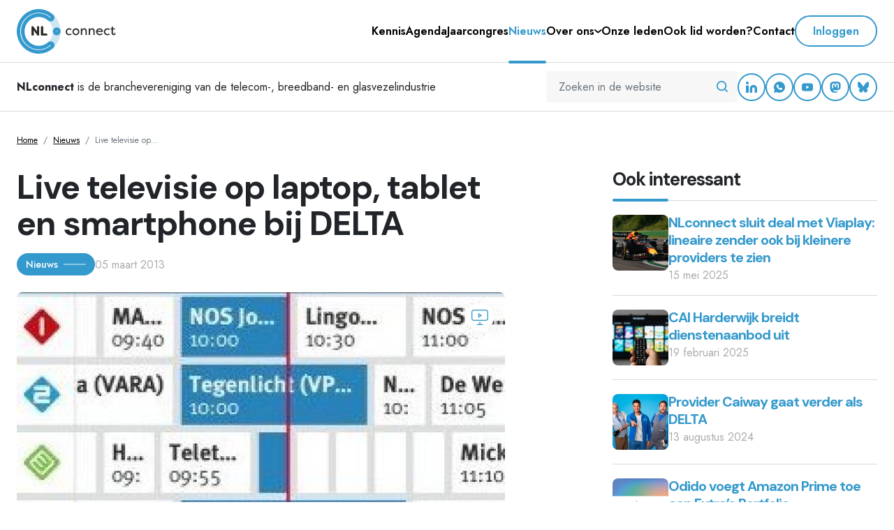

--- FILE ---
content_type: text/html; charset=UTF-8
request_url: https://www.nlconnect.org/nieuws/live-televisie-op-laptop-tablet-en-smartphone
body_size: 44445
content:
<!DOCTYPE html>
<html lang="nl">
    <head>
        
<meta charset="utf-8">

    
<script>(function(w,d,s,l,i){w[l]=w[l]||[];w[l].push({'gtm.start':
new Date().getTime(),event:'gtm.js'});var f=d.getElementsByTagName(s)[0],
j=d.createElement(s),dl=l!='dataLayer'?'&l='+l:'';j.async=true;j.src=
'https://www.googletagmanager.com/gtm.js?id='+i+dl;f.parentNode.insertBefore(j,f);
})(window,document,'script','dataLayer','GTM-PN6PVL6');</script>

        <title>Live televisie op laptop, tablet en smartphone bij DELTA | NLconnect</title>
    <meta name="description" content="DELTA en ZeelandNet introduceren zowel voor Apple-gebruikers als voor Android een gratis app waarmee de klant eenvoudig televisie kan kijken op de co…">

<meta name="viewport" content="width=device-width, initial-scale=1">
<meta name="format-detection" content="telephone=no">

    <meta property="og:site_name" content="NLconnect">
<meta property="og:type" content="website">
<meta property="og:url" content="https://www.nlconnect.org/nieuws/live-televisie-op-laptop-tablet-en-smartphone">
    <meta property="og:logo" content="https://www.nlconnect.org/files/settings/2022/04/logo-nlconnect.svg"/>
<meta property="twitter:card" content="summary">
<meta property="twitter:site" content="@NLConnectOrg">
        <meta property="og:title" content="Live televisie op laptop, tablet en smartphone bij DELTA">
    <meta property="twitter:title" content="Live televisie op laptop, tablet en smartphone bij DELTA">
        <meta property="og:description" content="DELTA en ZeelandNet introduceren zowel voor Apple-gebruikers als voor Android een gratis app waarmee de klant eenvoudig televisie kan kijken op de computer of smartphone. De app is gratis te download…">
    <meta property="twitter:description" content="DELTA en ZeelandNet introduceren zowel voor Apple-gebruikers als voor Android een gratis app waarmee de klant eenvoudig televisie kan kijken op de computer of smartphone. De app is gratis te download…">
            <meta property="twitter:image" content="https://www.nlconnect.org/thumbs/1200x630xc/news/2023/01/1674118623_Delta-TV-televisiegids-iPhone-270x480.jpg">
    <meta property="og:image" content="https://www.nlconnect.org/thumbs/1200x630xc/news/2023/01/1674118623_Delta-TV-televisiegids-iPhone-270x480.jpg">
    <meta property="og:image:width" content="1200">
    <meta property="og:image:height" content="630">

 <link rel="icon" href="/build/img/favicon/favicon.e7ff9ea6.svg" type="image/svg+xml">
<link rel="icon" href="/build/img/favicon/favicon.df666546.ico" sizes="any">
<link rel="apple-touch-icon" href="/build/img/favicon/apple-touch-icon.d5d7e184.png" sizes="180x180">
<link rel="apple-touch-icon-precomposed" href="/build/img/favicon/apple-touch-icon-precomposed.d5d7e184.png" sizes="180x180">
<link rel="manifest" href="/build/manifest.json">

<link rel="canonical" href="https://www.nlconnect.org/nieuws/live-televisie-op-laptop-tablet-en-smartphone"/>

<script async src="https://maps.googleapis.com/maps/api/js?key=AIzaSyDW6vXK72_xMxdvKX5uFadbbb9WWUZA9O0&callback=Function.prototype"></script>

<link rel="alternate" type="application/rss+xml" href="/rss/agenda" title="NLconnect Agenda RSS">
<link rel="alternate" type="application/rss+xml" href="/rss/nieuws" title="NLconnect Nieuws RSS">
<link rel="alternate" type="application/rss+xml" href="/rss/kennis" title="NLconnect Kennis RSS">
        <script src="/build/runtime.2816be4a.js" defer></script><script src="/build/850.f1484f7a.js" defer></script><script src="/build/app.f3dff133.js" defer></script>
        <link rel="stylesheet" href="/build/app.c1806892.css">

    </head>
    <body>
        
<noscript><iframe src="https://www.googletagmanager.com/ns.html?id=GTM-PN6PVL6"
height="0" width="0" style="display:none;visibility:hidden"></iframe></noscript>

                <header class="sticky-top">
    <div class="header-top">
        <nav class="navbar navbar-expand-lg bg-white border-bottom">
            <div class="container-xxl px-4 px-md-6">
                <a class="navbar-brand flex-shrink-0" href="/">
                    <img src="/files/settings/2022/04/logo-nlconnect.svg" class="header-logo" alt="NLconnect logo">
                </a>
                <div class="d-flex align-items-center gap-6 ms-auto">
                    <div class="flex-main-menu d-none d-xl-flex">
                        <ul class="navbar-nav main-menu">
                            <li class="nav-item">
            <a class="nav-link text-nowrap" href="/kennis">
                <span>Kennis</span>
            </a>
                    </li>
                            <li class="nav-item">
            <a class="nav-link text-nowrap" href="/agenda">
                <span>Agenda</span>
            </a>
                    </li>
                            <li class="nav-item">
            <a class="nav-link text-nowrap" href="/jaarcongres">
                <span>Jaarcongres</span>
            </a>
                    </li>
                            <li class="nav-item">
            <a class="nav-link text-nowrap active" href="/nieuws">
                <span>Nieuws</span>
            </a>
                    </li>
                                                <li class="nav-item dropdown">
            <a class="nav-link text-nowrap hover-toggle" href="/over-ons">
                <span>Over ons</span>
            </a>
                            <button class="btn btn-sm btn-submenu-toggle p-2 btn-light-gray" type="button" data-bs-toggle="collapse" data-bs-target="#collapse-over-ons" aria-expanded="false" aria-controls="#collapse-over-ons">
                    <i class="icon icon-arrow-ios-downward"></i>
                </button>
                                    <ul class="dropdown-menu" id="collapse-over-ons">
                                                    <li>
                                <a class="dropdown-item" href="/over-ons/dienstverlening">Dienstverlening</a>
                            </li>
                                                    <li>
                                <a class="dropdown-item" href="/over-ons/bestuur-en-bureau">Bestuur en bureau</a>
                            </li>
                                                    <li>
                                <a class="dropdown-item" href="/over-ons/geschillencommissie">Geschillencommissie</a>
                            </li>
                                                    <li>
                                <a class="dropdown-item" href="/over-ons/contentgroep">Contentgroep</a>
                            </li>
                                                    <li>
                                <a class="dropdown-item" href="/over-ons/groep-graafrechten">Groep Graafrechten</a>
                            </li>
                                                    <li>
                                <a class="dropdown-item" href="/over-ons/groep-digitale-diensten">Groep Digitale Diensten</a>
                            </li>
                                                    <li>
                                <a class="dropdown-item" href="/over-ons/onze-partners">Onze partners</a>
                            </li>
                                                    <li>
                                <a class="dropdown-item" href="/over-ons/product-category-rules">Product Category Rules</a>
                            </li>
                                                    <li>
                                <a class="dropdown-item" href="/over-ons/beeldbank">Beeldbank</a>
                            </li>
                                                    <li>
                                <a class="dropdown-item" href="/over-ons/nlconnect-reference-list-of-sanctioned-media-domains">NLconnect reference list of sanctioned media domains</a>
                            </li>
                                            </ul>
                                    </li>
                            <li class="nav-item">
            <a class="nav-link text-nowrap" href="/onze-leden">
                <span>Onze leden</span>
            </a>
                    </li>
                            <li class="nav-item">
            <a class="nav-link text-nowrap" href="/ook-lid-worden">
                <span>Ook lid worden?</span>
            </a>
                    </li>
                            <li class="nav-item">
            <a class="nav-link text-nowrap" href="/contact">
                <span>Contact</span>
            </a>
                    </li>
    </ul>
                    </div>
                    <div class="header-buttons d-flex align-items-center align-self-center gap-2">
                                                    <button class="btn btn-outline-primary rounded-pill d-none d-xl-block" data-bs-toggle="modal" data-bs-target="#loginModal">
                                Inloggen
                            </button>
                                                                            <button class="btn btn-outline-primary btn-circle d-xl-none" data-bs-toggle="modal" data-bs-target="#loginModal">
                                <i class="icon icon-person-outline"></i>
                            </button>
                                                <button class="btn btn-outline-primary btn-circle d-xl-none" type="button" data-bs-toggle="offcanvas" data-bs-target="#offcanvasNavbar" aria-controls="offcanvasNavbar">
                            <i class="icon icon-search"></i>
                        </button>
                        <button class="hamburger-btn btn btn-primary btn-lg btn-circle d-xl-none" type="button" data-bs-toggle="offcanvas" data-bs-target="#offcanvasNavbar" aria-controls="offcanvasNavbar">
                            <i class="icon icon-menu"></i>
                        </button>
                    </div>
                </div>
            </div>
        </nav>
        <div class="offcanvas offcanvas-top fullmenu-canvas" tabindex="-1" id="offcanvasNavbar" aria-labelledby="offcanvasNavbarLabel">
    <div class="offcanvas-header">
        <div class="container-fluid px-4">
            <div class="d-flex justify-content-between align-items-center">
                <a class="navbar-brand" href="/">
                    <img src="/files/settings/2022/04/logo-nlconnect.svg" class="header-logo" alt="NLconnect logo">
                </a>
                <button type="button" class="btn btn-outline-primary btn-circle hover-animate rotate-90-left" data-bs-dismiss="offcanvas" aria-label="Close"><i class="icon icon-close"></i></button>
            </div>
        </div>
    </div>
    <div class="offcanvas-body">
        <div class="search-container p-4">
            <form action="/zoeken">
                <div class="input-group">
                    <input type="search" name="q" class="form-control" placeholder="Zoeken in de website" value="" aria-describedby="button-addon-offcanvas">
                    <button class="btn p-3 bg-light-gray" type="submit" id="button-addon-offcanvas"><i class="icon icon-search"></i></button>
                </div>
            </form>
        </div>
        <div class="login-container p-4">
            <div class="d-flex align-items-center justify-content-between">
                                    <button class="btn btn-sm btn-outline-primary rounded-pill" data-bs-toggle="modal" data-bs-target="#loginModal">
                        Inloggen
                    </button>
                            </div>
        </div>
                <ul class="navbar-nav mobile-menu">
                            <li class="nav-item">
            <a class="nav-link text-nowrap" href="/kennis">
                <span>Kennis</span>
            </a>
                    </li>
                            <li class="nav-item">
            <a class="nav-link text-nowrap" href="/agenda">
                <span>Agenda</span>
            </a>
                    </li>
                            <li class="nav-item">
            <a class="nav-link text-nowrap" href="/jaarcongres">
                <span>Jaarcongres</span>
            </a>
                    </li>
                            <li class="nav-item">
            <a class="nav-link text-nowrap active" href="/nieuws">
                <span>Nieuws</span>
            </a>
                    </li>
                                                <li class="nav-item dropdown">
            <a class="nav-link text-nowrap hover-toggle" href="/over-ons">
                <span>Over ons</span>
            </a>
                            <button class="btn btn-sm btn-submenu-toggle p-2 btn-light-gray" type="button" data-bs-toggle="collapse" data-bs-target="#collapse-over-ons" aria-expanded="false" aria-controls="#collapse-over-ons">
                    <i class="icon icon-arrow-ios-downward"></i>
                </button>
                                    <ul class="dropdown-menu" id="collapse-over-ons">
                                                    <li>
                                <a class="dropdown-item" href="/over-ons/dienstverlening">Dienstverlening</a>
                            </li>
                                                    <li>
                                <a class="dropdown-item" href="/over-ons/bestuur-en-bureau">Bestuur en bureau</a>
                            </li>
                                                    <li>
                                <a class="dropdown-item" href="/over-ons/geschillencommissie">Geschillencommissie</a>
                            </li>
                                                    <li>
                                <a class="dropdown-item" href="/over-ons/contentgroep">Contentgroep</a>
                            </li>
                                                    <li>
                                <a class="dropdown-item" href="/over-ons/groep-graafrechten">Groep Graafrechten</a>
                            </li>
                                                    <li>
                                <a class="dropdown-item" href="/over-ons/groep-digitale-diensten">Groep Digitale Diensten</a>
                            </li>
                                                    <li>
                                <a class="dropdown-item" href="/over-ons/onze-partners">Onze partners</a>
                            </li>
                                                    <li>
                                <a class="dropdown-item" href="/over-ons/product-category-rules">Product Category Rules</a>
                            </li>
                                                    <li>
                                <a class="dropdown-item" href="/over-ons/beeldbank">Beeldbank</a>
                            </li>
                                                    <li>
                                <a class="dropdown-item" href="/over-ons/nlconnect-reference-list-of-sanctioned-media-domains">NLconnect reference list of sanctioned media domains</a>
                            </li>
                                            </ul>
                                    </li>
                            <li class="nav-item">
            <a class="nav-link text-nowrap" href="/onze-leden">
                <span>Onze leden</span>
            </a>
                    </li>
                            <li class="nav-item">
            <a class="nav-link text-nowrap" href="/ook-lid-worden">
                <span>Ook lid worden?</span>
            </a>
                    </li>
                            <li class="nav-item">
            <a class="nav-link text-nowrap" href="/contact">
                <span>Contact</span>
            </a>
                    </li>
    </ul>
        <div class="social-container p-4">
            <div class="d-flex align-items-center gap-2">
                    <a href="https://www.linkedin.com/company/nlconnect-org/" class="btn btn-outline-primary btn-circle" target="_blank" aria-label="LinkedIn">
        <i class="icon icon-linkedin"></i>
    </a>
    <a href="https://whatsapp.com/channel/0029VabBVLzBadmUiDOrdf2u" class="btn btn-outline-primary btn-circle" target="_blank" aria-label="WhatsApp">
        <i class="icon icon-whatsapp"></i>
    </a>
    <a href="https://www.youtube.com/channel/UCMqyLIlCVbHq3ulXfa7ysog/featured" class="btn btn-outline-primary btn-circle" target="_blank" aria-label="YouTube">
        <i class="icon icon-youtube"></i>
    </a>
    <a href="https://mastodon.online/@NLconnect" rel="me" class="btn btn-outline-primary btn-circle" target="_blank" aria-label="Mastodon">
        <i class="icon icon-mastodon"></i>
    </a>
    <a href="https://bsky.app/profile/nlconnect.org" class="btn btn-outline-primary btn-circle" target="_blank" aria-label="Bluesky">
        <i class="icon icon-bluesky"></i>
    </a>
            </div>
        </div>
    </div>
</div>
    </div>
</header>

<div class="header-bottom py-3 border-bottom">
    <div class="container-xxl">
        <div class="d-flex justify-content-between align-items-center">
            <span class="slogan"><strong>NLconnect</strong> is de branchevereniging van de telecom-, breedband- en glasvezelindustrie</span>
            <div class="d-flex gap-4">
                <form action="/zoeken" class="d-none d-lg-block">
                    <div class="input-group">
                        <input type="search" name="q" class="form-control" placeholder="Zoeken in de website" value="" aria-describedby="header-omnisearch-button">
                        <button class="btn p-3 bg-light-gray text-primary" type="submit" id="header-omnisearch-button" aria-label="Zoeken in de website"><i class="icon icon-search"></i></button>
                    </div>
                </form>
                <div class="d-none d-lg-flex align-items-center gap-2">
                        <a href="https://www.linkedin.com/company/nlconnect-org/" class="btn btn-outline-primary btn-circle" target="_blank" aria-label="LinkedIn">
        <i class="icon icon-linkedin"></i>
    </a>
    <a href="https://whatsapp.com/channel/0029VabBVLzBadmUiDOrdf2u" class="btn btn-outline-primary btn-circle" target="_blank" aria-label="WhatsApp">
        <i class="icon icon-whatsapp"></i>
    </a>
    <a href="https://www.youtube.com/channel/UCMqyLIlCVbHq3ulXfa7ysog/featured" class="btn btn-outline-primary btn-circle" target="_blank" aria-label="YouTube">
        <i class="icon icon-youtube"></i>
    </a>
    <a href="https://mastodon.online/@NLconnect" rel="me" class="btn btn-outline-primary btn-circle" target="_blank" aria-label="Mastodon">
        <i class="icon icon-mastodon"></i>
    </a>
    <a href="https://bsky.app/profile/nlconnect.org" class="btn btn-outline-primary btn-circle" target="_blank" aria-label="Bluesky">
        <i class="icon icon-bluesky"></i>
    </a>
                </div>
            </div>
        </div>
    </div>
</div>
        <main>
        <div class="page-content mb-8 mb-lg-12 mb-xl-16">
                            <section class="breadcrumbs-section py-6 py-lg-8">
        <div class="container-xxl">
            <div class="row">
                <div class="col">
                    <nav aria-label="breadcrumb" class="overflow-x-scroll">
                        <ol class="breadcrumb">
                            <li class="breadcrumb-item">
                                <a href="/">Home</a>
                            </li>
                                                                                                                                        <li class="breadcrumb-item">
                                                                                            <a href="/nieuws">Nieuws</a>
                                                                                    </li>
                                                                                                                                                                    <li class="breadcrumb-item active" aria-current="page">
                                                                                    <span>Live televisie op…</span>
                                                                            </li>
                                                                                    </ol>
                    </nav>
                </div>
            </div>
        </div>
    </section>
        <div class="page-content mb-8 mb-xl-12">
        <div class="container-xxl">
            <div class="row">
                <div class="col-lg-8 col-xl-7 mb-6">
                    <article class="cms-content clearfix">
                                                    <h1 class="mb-4">Live televisie op laptop, tablet en smartphone bij DELTA</h1>
                                                <div class="d-flex align-items-center gap-3 mb-6">
                            <div class="label with-line primary">
                                                                                                            Nieuws
                                                                                                </div>
                            <div class="text-medium-gray">05 maart 2013</div>
                        </div>
                            <div class="image position-relative mb-6 mb-lg-8">
        <div class="ratio ratio-2x1 bg-primary-light rounded-2 overflow-hidden">
            <img src="/thumbs/1024×512×c/news/2023/01/1674118623_Delta-TV-televisiegids-iPhone-270x480.jpg" alt="Live televisie op laptop, tablet en smartphone bij DELTA">
        </div>
                                    <div class="category">
                    <i class="icon icon-category-video"></i>
                </div>
                                                                </div>
                                                    <div class="lead mb-6"><p>DELTA en ZeelandNet introduceren zowel voor Apple-gebruikers als voor Android een gratis app waarmee de klant eenvoudig televisie kan kijken op de computer of smartphone. De app is gratis te downloaden via de App store (Apple) en via de Google Play Store.</p></div>
                                                                            <div class="content">
                                <p>Het is een herkenbaar verschijnsel in veel gezinnen: de &eacute;&eacute;n kijkt liever naar het journaal, terwijl huisgenoten de voorkeur geven aan De Wereld Draait Door. Vanaf nu is dat geen probleem meer voor televisieabonnees van DELTA. Zij kunnen hun favoriete programma bekijken op de laptop, tablet en zelfs op een smartphone.</p><p>Bron: DELTA/Zeelandnet</p>
                            </div>
                                            </article>
                                        
    <div class="label-group mt-8">
                    <div class="label bg-primary text-white text-nowrap">
                <a href="/category/video" class="link-white hover-underline">video</a>
                            </div>
        
                    <div class="label bg-white text-secondary border-secondary opacity-75">
                <a href="/tag/delta" class="link-secondary hover-underline">delta</a>
                            </div>
                    <div class="label bg-white text-secondary border-secondary opacity-75">
                <a href="/tag/app" class="link-secondary hover-underline">app</a>
                            </div>
            </div>
                    <hr class="my-8">
<div class="d-md-flex align-items-center justify-content-between mb-8">
            <div class="mb-4 mb-md-0">
            <a href="/nieuws" class="icon-anchor icon-xl animate-left align-items-start fw-bold"><i class="icon icon-arrow-circle-left-outline"></i>Terug naar nieuws</a>
        </div>
        <div class="social-icons share-btn d-flex align-items-center gap-2" data-url="https://www.nlconnect.org/nieuws/live-televisie-op-laptop-tablet-en-smartphone">
    <span class="text-black-50 mt-1">Deel via:</span>
    <a class="d-inline-flex align-items-center text-decoration-none"
       data-id="in">
        <i class="icon icon-linkedin"></i>
    </a>
    <a class="d-inline-flex align-items-center text-decoration-none"
       data-id="fb">
        <i class="icon icon-facebook"></i>
    </a>
    <a class="d-inline-flex align-items-center text-decoration-none"
       data-id="tw">
        <i class="icon icon-twitter-x"></i>
    </a>
    <a data-mastodon-share class="d-inline-flex align-items-center text-decoration-none"
       data-uri="https://www.nlconnect.org/nieuws/live-televisie-op-laptop-tablet-en-smartphone"
       data-title="Live televisie op laptop, tablet en smartphone bij DELTA">
        <i class="icon icon-mastodon"></i>
    </a>
        <a class="d-inline-flex align-items-center text-decoration-none"
       href="https://bsky.app/intent/compose?text=Live%20televisie%20op%20laptop%2C%20tablet%20en%20smartphone%20bij%20DELTA%0Ahttps%3A%2F%2Fwww.nlconnect.org%2Fnieuws%2Flive-televisie-op-laptop-tablet-en-smartphone">
        <i class="icon icon-bluesky"></i>
    </a>
    <a class="d-inline-flex align-items-center text-decoration-none"
       data-id="mail">
        <i class="icon icon-email-outline"></i>
    </a>
</div>

</div>                </div>
                <div class="col-lg-4 offset-xl-1">
                    <div class="sidebar d-flex flex-column">
                        <div class="order-2 order-lg-1">
                                <div class="related-items-block mb-12">
        <div class="highlight-header border-bottom">
            <div class="h4">Ook interessant</div>
        </div>
                    <div class="h-100 py-5 border-bottom">
    <div class="d-flex gap-4">
        <div class="flex-shrink-0">
                            <a href="/nieuws/nlconnect-sluit-deal-met-viaplay-lineaire-zender-ook-bij-kleinere-providers-te-zien" aria-label="NLconnect sluit deal met Viaplay: lineaire zender ook bij kleinere providers te zien">
                    <img class="rounded-2" src="/thumbs/80×80×c/news/2025/05/512EDA4B-FF0B-4AC6-B535-0A746184F046.png" alt="">
                </a>
                    </div>
        <div class="flex-grow-1">
            <a href="/nieuws/nlconnect-sluit-deal-met-viaplay-lineaire-zender-ook-bij-kleinere-providers-te-zien" class="h6 text-decoration-none">NLconnect sluit deal met Viaplay: lineaire zender ook bij kleinere providers te zien</a>
            <div class="text-medium-gray lh-1 mt-1">15 mei 2025</div>
        </div>
    </div>
</div>                    <div class="h-100 py-5 border-bottom">
    <div class="d-flex gap-4">
        <div class="flex-shrink-0">
                            <a href="/nieuws/cai-harderwijk-breidt-dienstenaanbod-uit" aria-label="CAI Harderwijk  breidt dienstenaanbod uit">
                    <img class="rounded-2" src="/thumbs/80×80×c/knowledgebase/2022/08/TV-pakket-320x240.jpg" alt="">
                </a>
                    </div>
        <div class="flex-grow-1">
            <a href="/nieuws/cai-harderwijk-breidt-dienstenaanbod-uit" class="h6 text-decoration-none">CAI Harderwijk  breidt dienstenaanbod uit</a>
            <div class="text-medium-gray lh-1 mt-1">19 februari 2025</div>
        </div>
    </div>
</div>                    <div class="h-100 py-5 border-bottom">
    <div class="d-flex gap-4">
        <div class="flex-shrink-0">
                            <a href="/nieuws/provider-caiway-gaat-verder-als-delta" aria-label="Provider Caiway gaat verder als DELTA">
                    <img class="rounded-2" src="/thumbs/80×80×c/news/2024/08/3ds-met-delta-logo-v2.jpeg" alt="">
                </a>
                    </div>
        <div class="flex-grow-1">
            <a href="/nieuws/provider-caiway-gaat-verder-als-delta" class="h6 text-decoration-none">Provider Caiway gaat verder als DELTA</a>
            <div class="text-medium-gray lh-1 mt-1">13 augustus 2024</div>
        </div>
    </div>
</div>                    <div class="h-100 py-5 border-bottom">
    <div class="d-flex gap-4">
        <div class="flex-shrink-0">
                            <a href="/nieuws/odido-voegt-amazon-prime-toe-aan-extra-s-portfolio" aria-label="Odido voegt Amazon Prime toe aan Extra’s Portfolio">
                    <img class="rounded-2" src="/thumbs/80×80×c/news/2023/12/800-2023-0243-odd-visual-persbericht-amazon-prime-1800x1200-fn-v2.png" alt="">
                </a>
                    </div>
        <div class="flex-grow-1">
            <a href="/nieuws/odido-voegt-amazon-prime-toe-aan-extra-s-portfolio" class="h6 text-decoration-none">Odido voegt Amazon Prime toe aan Extra’s Portfolio</a>
            <div class="text-medium-gray lh-1 mt-1">13 december 2023</div>
        </div>
    </div>
</div>                    <div class="h-100 py-5 border-bottom">
    <div class="d-flex gap-4">
        <div class="flex-shrink-0">
                            <a href="/nieuws/skv-verbetert-beeldkwaliteit-zenders" aria-label="SKV verbetert beeldkwaliteit zenders">
                    <img class="rounded-2" src="/thumbs/80×80×c/news/2022/12/SKV-GO-setupbox-op-TV-e1562667346853.jpg" alt="">
                </a>
                    </div>
        <div class="flex-grow-1">
            <a href="/nieuws/skv-verbetert-beeldkwaliteit-zenders" class="h6 text-decoration-none">SKV verbetert beeldkwaliteit zenders</a>
            <div class="text-medium-gray lh-1 mt-1">25 augustus 2023</div>
        </div>
    </div>
</div>            </div>
                        </div>
                        <div class="order-1 order-lg-2">
                                                    </div>
                    </div>
                </div>
            </div>
        </div>
            </div>
        </div>
    </main>
            <footer>
    <div class="footer-top">
        <div class="container-xxl">
            <div class="row">
                <div class="col-lg-6 col-xl-4 my-4 my-lg-8">
                    <div class="row gx-4">
    <div class="col-6">
        <div class="h6">Snel naar</div>
        <div class="fs-sm">
            <ul class="list-unstyled">
                                    <li>
                        <a href="/kennis" class="icon-anchor animate-right">
                            <i class="icon icon-arrow-ios-forward"></i>
                            <span>Kennis</span>
                        </a>
                    </li>
                                    <li>
                        <a href="/agenda" class="icon-anchor animate-right">
                            <i class="icon icon-arrow-ios-forward"></i>
                            <span>Agenda</span>
                        </a>
                    </li>
                                    <li>
                        <a href="/jaarcongres" class="icon-anchor animate-right">
                            <i class="icon icon-arrow-ios-forward"></i>
                            <span>Jaarcongres</span>
                        </a>
                    </li>
                                    <li>
                        <a href="/nieuws" class="icon-anchor animate-right">
                            <i class="icon icon-arrow-ios-forward"></i>
                            <span>Nieuws</span>
                        </a>
                    </li>
                                    <li>
                        <a href="/over-ons" class="icon-anchor animate-right">
                            <i class="icon icon-arrow-ios-forward"></i>
                            <span>Over ons</span>
                        </a>
                    </li>
                                    <li>
                        <a href="/onze-leden" class="icon-anchor animate-right">
                            <i class="icon icon-arrow-ios-forward"></i>
                            <span>Onze leden</span>
                        </a>
                    </li>
                                    <li>
                        <a href="/ook-lid-worden" class="icon-anchor animate-right">
                            <i class="icon icon-arrow-ios-forward"></i>
                            <span>Ook lid worden?</span>
                        </a>
                    </li>
                                    <li>
                        <a href="/contact" class="icon-anchor animate-right">
                            <i class="icon icon-arrow-ios-forward"></i>
                            <span>Contact</span>
                        </a>
                    </li>
                            </ul>
        </div>
    </div>
    <div class="col-6">
        <div class="h6">Over ons</div>
        <div class="fs-sm">
            <ul class="list-unstyled">
                                                                                                                                                                                                                                        <li>
                                <a href="/over-ons/dienstverlening" class="icon-anchor animate-right">
                                    <i class="icon icon-arrow-ios-forward"></i>
                                    <span>Dienstverlening</span>
                                </a>
                            </li>
                                                    <li>
                                <a href="/over-ons/bestuur-en-bureau" class="icon-anchor animate-right">
                                    <i class="icon icon-arrow-ios-forward"></i>
                                    <span>Bestuur en bureau</span>
                                </a>
                            </li>
                                                    <li>
                                <a href="/over-ons/geschillencommissie" class="icon-anchor animate-right">
                                    <i class="icon icon-arrow-ios-forward"></i>
                                    <span>Geschillencommissie</span>
                                </a>
                            </li>
                                                    <li>
                                <a href="/over-ons/contentgroep" class="icon-anchor animate-right">
                                    <i class="icon icon-arrow-ios-forward"></i>
                                    <span>Contentgroep</span>
                                </a>
                            </li>
                                                    <li>
                                <a href="/over-ons/groep-graafrechten" class="icon-anchor animate-right">
                                    <i class="icon icon-arrow-ios-forward"></i>
                                    <span>Groep Graafrechten</span>
                                </a>
                            </li>
                                                    <li>
                                <a href="/over-ons/groep-digitale-diensten" class="icon-anchor animate-right">
                                    <i class="icon icon-arrow-ios-forward"></i>
                                    <span>Groep Digitale Diensten</span>
                                </a>
                            </li>
                                                    <li>
                                <a href="/over-ons/onze-partners" class="icon-anchor animate-right">
                                    <i class="icon icon-arrow-ios-forward"></i>
                                    <span>Onze partners</span>
                                </a>
                            </li>
                                                    <li>
                                <a href="/over-ons/product-category-rules" class="icon-anchor animate-right">
                                    <i class="icon icon-arrow-ios-forward"></i>
                                    <span>Product Category Rules</span>
                                </a>
                            </li>
                                                    <li>
                                <a href="/over-ons/beeldbank" class="icon-anchor animate-right">
                                    <i class="icon icon-arrow-ios-forward"></i>
                                    <span>Beeldbank</span>
                                </a>
                            </li>
                                                    <li>
                                <a href="/over-ons/nlconnect-reference-list-of-sanctioned-media-domains" class="icon-anchor animate-right">
                                    <i class="icon icon-arrow-ios-forward"></i>
                                    <span>NLconnect reference list of sanctioned media domains</span>
                                </a>
                            </li>
                                                                                                                                                                                    </ul>
        </div>
    </div>
</div>
                </div>
                <div class="col-lg-6 col-xl-3 my-4 my-lg-8">
                    <div class="h6">Contact</div>
                    <div class="fs-sm">
                        <p class="mb-6"><strong>Post- en bezoekadres</strong><br>
    Prinsessegracht 23<br>    2514 AP      Den Haag<br></p>
<div class="d-flex flex-column gap-1">
                <a class="icon-anchor d-flex icon-lg fw-bold" href="mailto:info@nlconnect.org" aria-label="Email">
            <i class="icon icon-email-outline"></i>
            <span>info@nlconnect.org</span>
        </a>
                <a class="icon-anchor d-flex icon-lg fw-bold" href="https://www.nlconnect.org" aria-label="Website">
            <i class="icon icon-globe-outline"></i>
            <span>www.nlconnect.org</span>
        </a>
    </div>
                    </div>
                    <div class="d-flex align-items-center flex-wrap gap-2 mt-4">
                            <a href="https://www.linkedin.com/company/nlconnect-org/" class="btn btn-outline-primary btn-circle btn-sm" target="_blank" aria-label="LinkedIn">
        <i class="icon icon-linkedin"></i>
    </a>
    <a href="https://whatsapp.com/channel/0029VabBVLzBadmUiDOrdf2u" class="btn btn-outline-primary btn-circle btn-sm" target="_blank" aria-label="WhatsApp">
        <i class="icon icon-whatsapp"></i>
    </a>
    <a href="https://www.youtube.com/channel/UCMqyLIlCVbHq3ulXfa7ysog/featured" class="btn btn-outline-primary btn-circle btn-sm" target="_blank" aria-label="YouTube">
        <i class="icon icon-youtube"></i>
    </a>
    <a href="https://mastodon.online/@NLconnect" rel="me" class="btn btn-outline-primary btn-circle btn-sm" target="_blank" aria-label="Mastodon">
        <i class="icon icon-mastodon"></i>
    </a>
    <a href="https://bsky.app/profile/nlconnect.org" class="btn btn-outline-primary btn-circle btn-sm" target="_blank" aria-label="Bluesky">
        <i class="icon icon-bluesky"></i>
    </a>
                    </div>
                </div>
                <div class="col-xl-5">
                                        <div class="certifications rounded-2 bg-white p-6 my-4 my-lg-8">
    <div class="h6">Certificeringen</div>
    <div class="d-flex gap-4 flex-wrap">
                                    <a href="/over-ons/onze-partners/stichting-fttx-certificering" class="hover-animate animate-up">
                    <img src="/thumbs/10000×320/partners/2023/06/FttX-logo-RGB.svg" alt="Stichting FttX Certificering" class="certification-logo">
                </a>
                                                <a href="/over-ons/onze-partners/stichting-examinering-certificering-telecom" class="hover-animate animate-up">
                    <img src="/thumbs/10000×320/partners/2022/06/sect-logo.svg" alt="Stichting Examinering Certificering Telecom" class="certification-logo">
                </a>
                        </div>
</div>
                    <a href="https://internet.nl/" target="_blank"><img src="/img/embed-badge-websitetest.svg"/></a>
                    <a href="https://internet.nl/" target="_blank"><img src="/img/embed-badge-emailtest.svg"/></a>
                </div>
            </div>
        </div>
        <div class="container-xxl">
            <div class="row">
                <div class="col">
                    <div class="position-relative">
                        <hr class="mt-6 mb-6 mt-lg-8 mb-lg-6">
                    </div>
                </div>
            </div>
        </div>
    </div>

    <div class="footer-bottom mb-n4">
        <div class="container-xxl">
            <div class="row">
                <div class="col-md-6">
                    <div class="company-data fs-sm text-medium-gray mb-4">
            <span>KvK 40407087</span>
                <span>| BTW NL006619083B01</span>
                <span>| EU Transparency Register
                            <a href="https://ec.europa.eu/transparencyregister/public/consultation/displaylobbyist.do?id=96033979469-48" target="_blank">96033979469-48</a>
                    </span>
    </div>                </div>
                <div class="col-md-6">
                    <div class="copyright d-flex align-items-center gap-2 justify-content-md-end flex-wrap fs-sm mb-4">
    <span>&copy; 2026 NLconnect</span>
                                        <span>|</span>
                                    <a href="/disclaimer">Disclaimer</a>
                                                                <span>|</span>
                                    <a href="/privacy">Privacy</a>
                                        </div>                </div>
            </div>
        </div>
    </div>
</footer>
                <div class="toast-container position-fixed bottom-0 start-0 p-4">
    </div>                <div class="modal fade" id="loginModal" data-form-valid="true" tabindex="-1" aria-labelledby="loginModalLabel" aria-hidden="true">
    <div class="modal-dialog">
        <div class="modal-content">
            <form action="/inloggen" method="post" novalidate>
                <div class="modal-header d-block">
                    <div class="d-flex align-items-center justify-content-between highlight-header border-bottom">
                        <div class="h3 mb-6">Inloggen</div>
                        <button type="button" class="btn-close mb-4" data-bs-dismiss="modal" aria-label="Close"></button>
                    </div>
                </div>
                <div class="modal-body">
                    <p>Log in met je e-mailadres en wachtwoord. Nog geen NLconnect account? Maak dan eerst een <a href="/account-aanmaken">account</a> aan.</p>
                    <div class="form-floating mb-4">
                        <input type="email" name="_username" id="username" class="form-control" placeholder="Je e-mailadres" autocomplete="username">
                        <label for="username">E-mailadres</label>
                    </div>
                    <div class="form-floating mb-4">
                        <input type="password" name="_password" id="password" class="form-control" placeholder="Je wachtwoord" autocomplete="current-password">
                        <label for="password">Wachtwoord</label>
                    </div>
                </div>
                <div class="modal-footer d-block">
                    <div class="modal-footer-content">
                        <div class="d-flex align-items-center justify-content-between">
                            <a href="/wachtwoord-vergeten">Wachtwoord vergeten?</a>
                            <button type="submit" class="btn btn-tertiary btn-load rounded-pill">Inloggen</button>
                        </div>
                                                    <hr>
                            <article class="cms-content fs-sm mb-0-last-child">
                                <p>Leden loggen in op Mijn NLconnect voor het besloten gedeelte van de kennisbank, inschrijven voor evenementen, gepersonaliseerde content en meer.</p>
                            </article>
                                            </div>
                </div>
            </form>
        </div>
    </div>
</div>
                </body>
</html>


--- FILE ---
content_type: image/svg+xml
request_url: https://www.nlconnect.org/thumbs/10000%C3%97320/partners/2022/06/sect-logo.svg
body_size: 31815
content:
<?xml version="1.0" encoding="utf-8"?>
<!-- Generator: Adobe Illustrator 26.3.1, SVG Export Plug-In . SVG Version: 6.00 Build 0)  -->
<svg version="1.1" id="Laag_1" xmlns="http://www.w3.org/2000/svg" xmlns:xlink="http://www.w3.org/1999/xlink" x="0px" y="0px"
	 viewBox="0 0 512 512" style="enable-background:new 0 0 512 512;" xml:space="preserve">
<style type="text/css">
	.st0{fill:#004472;}
	.st1{fill:#FFFFFF;}
	.st2{fill:#D97904;}
	.st3{fill:#D92B04;}
	.st4{fill:#F2B705;}
	.st5{fill:#618C03;}
</style>
<g id="logo_color_flat">
	<path class="st0" d="M256,11C120.9,11,11,120.9,11,256s109.9,245,245,245s245-109.9,245-245S391.1,11,256,11z M256,410.1
		c-85.2,0-154.1-69.1-154.1-154.1S170.9,101.9,256,101.9S410.1,170.9,410.1,256S341.2,410.1,256,410.1L256,410.1z"/>
	<path class="st1" d="M256,101.9c-85.1,0-154.1,69.1-154.1,154.1S171,410.1,256,410.1S410.1,341,410.1,256S341.2,102,256,101.9z
		 M256,399.1c-79,0-143.1-64.1-143.1-143.1S177,112.9,256,112.9S399.1,177,399.1,256S335,399.1,256,399.1z"/>
	<path class="st1" d="M256,0C114.8,0,0,114.8,0,256s114.8,256,256,256s256-114.8,256-256S397.2,0,256,0z M256,501.1
		c-135.1,0-245-110-245-245.1S120.9,11,256,11s245,109.9,245,245S391.1,501.1,256,501.1z"/>
	<path class="st1" d="M70.2,205.4c1.7,0.3,3,1,4.3,2.1c1.1,1.1,1.8,2.3,2.3,3.7c0.6,1.5,0.8,3,0.8,4.6s-0.1,3.2-0.4,4.7
		c-0.3,1.5-0.7,2.9-1.2,4.3s-1.4,2.8-2.2,3.9c-1,1.1-2.1,2.1-3.3,2.6c-1.4,0.7-2.9,0.8-4.4,0.6c-0.3,0-0.4-0.1-0.6-0.4
		c-0.1-0.3-0.1-0.4-0.1-0.7l1.1-5.8c0-0.1,0-0.3,0.1-0.4c0-0.1,0.1-0.3,0.1-0.3c0.3-0.3,0.4-0.4,0.8-0.7c1-0.3,1.8-0.8,2.3-1.6
		c0.6-0.8,0.8-1.8,1.1-2.8c0.1-0.6,0.1-1,0.1-1.5c0.1-0.6,0.1-1.1,0-1.6s-0.3-1-0.6-1.4s-0.8-0.7-1.2-0.8c-0.7-0.1-1.4,0-1.9,0.6
		s-1,1.1-1.2,1.6l-0.8,1.6c-0.3,0.7-0.6,1.4-1,2.2c-0.5,1.2-1.1,2.5-1.8,3.6c-0.5,1.1-1.4,2.1-2.3,3c-0.8,0.8-1.9,1.4-3,1.8
		c-3.2,0.8-6.5-0.1-8.7-2.5c-1.2-1.4-1.9-3-2.3-4.8c-0.4-2.2-0.3-4.4,0.1-6.6c0.1-1,0.4-1.9,0.8-2.9c0.4-1,0.8-1.9,1.4-2.9
		c0.5-0.8,1.2-1.6,1.9-2.5c0.7-0.7,1.7-1.4,2.6-1.8c1.2-0.7,2.8-1,4.1-0.8c0.3,0,0.4,0.1,0.5,0.4c0.1,0.1,0.3,0.4,0.1,0.7l-1.2,6.1
		c-0.1,0.6-0.5,1.1-1.1,1.2c-0.7,0.1-1.4,0.4-1.8,1.1c-0.5,0.7-1,1.6-1.1,2.6c-0.1,0.4-0.1,1-0.1,1.4s0,0.8,0.1,1.4
		c0.1,0.4,0.3,0.8,0.5,1.1s0.7,0.6,1.2,0.6c0.8,0.1,1.7-0.3,2.2-1c1-1.4,1.8-2.9,2.3-4.6c0.5-1.2,1.1-2.6,1.8-3.9
		c0.5-1.2,1.4-2.3,2.2-3.3c0.8-0.8,1.9-1.5,3-2.1C67.3,205.1,68.8,205.1,70.2,205.4L70.2,205.4z"/>
	<path class="st1" d="M59.4,171.5c0.1-0.6,0.7-1,1.2-0.8c0.1,0,0.2,0,0.3,0.1l4.5,1.6c0.3,0.1,0.6,0.3,0.7,0.6
		c0.1,0.3,0.1,0.6,0,0.8l-3.5,9.5c0.3-0.6,0.7-1.1,1.2-1.4s1.2-0.4,1.8-0.1l19,6.9c0.3,0.1,0.6,0.3,0.7,0.6s0.1,0.6,0,0.8l-2.1,5.6
		c-0.1,0.3-0.3,0.6-0.6,0.7s-0.6,0.1-0.8,0l-19.8-7.3c-0.3-0.1-0.7-0.1-1.1,0c-0.3,0.1-0.5,0.4-0.7,0.7l-2.2,6.1
		c-0.1,0.3-0.3,0.6-0.5,0.7s-0.5,0.1-0.8,0l-2.1-0.7c-1-0.3-1.8-1.1-2.2-2.1s-0.4-1.9,0-2.9L59.4,171.5L59.4,171.5z"/>
	<path class="st1" d="M89.7,177.3l-23-11.6c-1-0.4-1.7-1.2-1.9-2.2s-0.3-1.9,0.3-2.9l1.5-3.2c0.1-0.3,0.4-0.4,0.7-0.6s0.6,0,0.8,0.1
		l25.5,12.8c0.3,0.1,0.4,0.4,0.6,0.7s0.1,0.6-0.1,0.8l-2.8,5.6c-0.3,0.6-0.8,0.8-1.4,0.6C89.9,177.5,89.8,177.4,89.7,177.3
		C89.7,177.3,89.7,177.3,89.7,177.3z"/>
	<path class="st1" d="M87,159.5c-0.4-0.1-0.8-0.6-1.4-0.8l-1.9-1.2l-1.9-1.4c-0.6-0.4-1-0.7-1.2-1c-1.5-1-2.8-2.3-3.7-3.9
		c-0.8-1.4-1.4-2.9-1.5-4.4c-0.1-1.6,0-3.2,0.6-4.8c0.6-1.8,1.4-3.3,2.3-4.8c1-1.4,2.1-2.6,3.3-3.7s2.6-1.9,4-2.6
		c1.4-0.6,3-0.8,4.6-0.8c1.7,0.1,3.3,0.7,4.7,1.6c0.3,0.1,0.4,0.4,0.4,0.6c0,0.3,0,0.6-0.1,0.7l-3.4,5.2c-0.1,0.3-0.4,0.6-0.7,0.7
		c-0.3,0-0.7,0-1-0.1c-1.1-0.4-2.3-0.6-3.4-0.1s-2.1,1.2-2.6,2.3c-1.8,2.8-1.2,5.2,1.7,7.3c0.3,0.3,0.7,0.6,1.2,0.8l1.8,1.2l1.8,1.2
		c0.6,0.3,1,0.6,1.2,0.8c3.2,1.9,5.7,1.5,7.4-1.2c0.7-1,1.1-2.1,1.1-3.3c-0.1-1.2-0.6-2.3-1.5-3.2c-0.3-0.3-0.4-0.6-0.4-0.8
		s0.1-0.7,0.3-1l3.4-5.2c0.1-0.3,0.4-0.4,0.6-0.4c0.3,0,0.6,0,0.7,0.1c1.4,1,2.6,2.2,3.3,3.7c0.7,1.4,1,2.9,1,4.6s-0.3,3.2-0.8,4.7
		s-1.4,3-2.2,4.4c-1,1.5-2.2,2.9-3.6,4.1c-1.2,1.1-2.6,1.8-4.1,2.3c-1.5,0.4-3.2,0.6-4.7,0.3C90.1,161.2,88.5,160.5,87,159.5
		L87,159.5z"/>
	<path class="st1" d="M113.5,139.1l-18.8-17.8c-0.8-0.7-1.2-1.7-1.2-2.8c0-1,0.3-2.1,1.1-2.8l2.2-2.3c0.3-0.3,0.6-0.4,0.8-0.4
		s0.6,0.1,0.8,0.3l7.4,7c0.3,0.3,0.7,0.4,1.1,0.3l0.8-0.4c1.1-1.1,2.1-2.3,2.9-3.6c0.7-1.1,1.2-2.2,1.7-3.3v-0.8
		c0-0.3-0.1-0.6-0.4-0.7l-4.4-4.1c-0.4-0.4-0.7-0.8-1-1.4c-0.1-0.4-0.3-1-0.3-1.5c0-0.4,0.1-1,0.3-1.4s0.4-0.8,0.7-1.2l2.2-2.3
		c0.3-0.3,0.6-0.4,0.8-0.4s0.6,0.1,0.8,0.3l20.7,19.6c0.3,0.1,0.4,0.6,0.4,0.8s-0.1,0.6-0.4,0.8l-4.1,4.3c-0.1,0.3-0.4,0.3-0.8,0.4
		c-0.3,0-0.6-0.1-0.8-0.3l-7.6-7.2c-0.3-0.3-0.6-0.4-1-0.3c-0.3,0-0.6,0.3-0.8,0.4c-0.1,0.1-0.1,0.3-0.3,0.4
		c-0.7,1.4-1.5,2.6-2.3,3.7c-1,1.1-1.8,2.1-2.5,2.9c-0.4,0.4-0.7,0.8-1.1,1.1l-0.7,0.7c0.4-0.4,1-0.6,1.7-0.6c0.6,0,1.1,0.3,1.5,0.6
		l6.1,5.8c0.3,0.1,0.4,0.6,0.4,0.8s-0.1,0.6-0.4,0.8l-4.1,4.4C114.6,139.5,113.9,139.5,113.5,139.1L113.5,139.1L113.5,139.1z"/>
	<path class="st1" d="M136.5,78.6c0.4-0.4,1.1-0.4,1.4,0c0,0,0.1,0.1,0.1,0.3l2.9,3.9c0.1,0.3,0.3,0.6,0.3,0.8s-0.3,0.6-0.6,0.7
		l-8.1,6.2c0.6-0.4,1.1-0.6,1.8-0.4c0.6,0,1.2,0.3,1.5,0.8l12.3,16.1c0.1,0.3,0.3,0.6,0.3,0.8c-0.1,0.3-0.3,0.6-0.6,0.7l-4.8,3.7
		c-0.3,0.1-0.6,0.3-0.8,0.3s-0.6-0.1-0.7-0.4l-12.7-17c-0.3-0.3-0.6-0.6-1-0.6c-0.3,0-0.7,0-1,0.3l-5.1,3.9
		c-0.3,0.1-0.6,0.3-0.8,0.3s-0.6-0.1-0.7-0.4l-1.4-1.8c-0.7-0.8-1-1.9-0.7-2.9c0.1-1,0.7-1.8,1.5-2.5L136.5,78.6L136.5,78.6z"/>
	<path class="st1" d="M158.8,99.8l-13.1-22.2c-0.6-0.8-0.7-1.9-0.4-2.9s1-1.8,1.8-2.3l3-1.8c0.3-0.1,0.6-0.3,0.8-0.1
		s0.6,0.3,0.7,0.6l14.5,24.5c0.1,0.3,0.3,0.6,0.1,0.8c0,0.3-0.3,0.6-0.6,0.7l-5.4,3.2c-0.3,0.1-0.6,0.3-0.8,0.1
		C159.2,100.4,158.9,100.1,158.8,99.8L158.8,99.8z"/>
	<path class="st1" d="M171.1,92.2l-10.3-23.7c-0.4-1-0.4-1.9,0-2.9s1.1-1.8,2.1-2.2l1.2-0.5c0.4-0.1,0.8-0.3,1.2-0.3
		c0.6,0,1.2,0.1,1.6,0.5l7.2,4.8c1.4,0.8,2.3,1.5,3,2.1l2.1,1.4l1.6,1.1l0.8,0.6h0.3c0.1,0,0.1-0.1,0.1-0.1v-0.1l-5-11.6
		c-0.3-0.5-0.3-1.1-0.3-1.5s0.1-1,0.3-1.4l0.8-1.2c0.3-0.4,0.7-0.7,1.2-0.8l2.6-1.1c0.3-0.1,0.6-0.1,0.8,0s0.6,0.4,0.6,0.7l11.3,26
		c0.1,0.3,0.1,0.6,0,0.8c0,0.3-0.3,0.6-0.6,0.6l-4.6,1.9c-0.6,0.3-1.2,0.3-1.6-0.1l-7.3-4.8l-3-2.1l-2.1-1.4l-1.6-1.1l-0.8-0.6h-0.3
		c-0.1,0-0.1,0.1-0.1,0.3l0,0l5.8,13.5c0.1,0.3,0.1,0.6,0,0.8s-0.4,0.6-0.7,0.6l-5.1,2.2c-0.3,0.1-0.6,0.1-0.8,0
		C171.4,92.8,171.2,92.5,171.1,92.2L171.1,92.2z"/>
	<path class="st1" d="M196.6,70c-0.1-0.4-0.3-1-0.4-1.5s-0.3-1.4-0.6-2.3s-0.4-1.7-0.6-2.3s-0.3-1.2-0.3-1.7c-0.4-1.8-0.4-3.6,0-5.4
		c0.4-1.5,1.1-3,2.1-4.3c1-1.2,2.3-2.3,3.7-3c1.5-0.8,3.3-1.5,5-1.9c1.1-0.3,2.2-0.4,3.3-0.5c1.1-0.1,2.2-0.1,3.4,0
		c1.1,0.1,2.2,0.4,3.3,0.7c1.1,0.4,2.1,1,2.9,1.7c1.4,1,2.3,2.3,2.8,3.9c0,0.3,0,0.5-0.1,0.7c-0.1,0.3-0.3,0.4-0.6,0.4l-6.8,1.7
		c-0.3,0.1-0.4,0.1-0.7,0c-0.3,0-0.4-0.1-0.6-0.3c-0.3-0.4-0.6-0.7-1-1s-0.8-0.5-1.2-0.7c-1.1-0.4-2.2-0.4-3.4-0.1
		c-3.3,0.8-4.6,2.9-3.9,6.3c0,0.4,0.1,1,0.3,1.5s0.3,1.4,0.6,2.2c0.3,0.8,0.4,1.5,0.6,2.2s0.3,1.1,0.4,1.5c0.3,1.5,1.1,2.8,2.3,3.7
		c1.5,0.7,3.3,0.8,4.8,0.3l1.6-0.4c0.4-0.1,0.7-0.3,1.1-0.6c0.3-0.1,0.6-0.3,0.7-0.6l0.6-0.7c0.4-0.7,0.7-1.5,0.7-2.3
		c0-0.4,0.1-0.8,0.3-1.2c0.1-0.4,0.4-0.7,0.7-1s0.6-0.4,0.8-0.6s0.4-0.3,0.7-0.3l-7.6,1.8c-0.3,0.1-0.6,0-0.8-0.1s-0.4-0.4-0.4-0.7
		l-0.1-0.7c-0.1-0.4-0.1-1-0.1-1.4c0-0.5,0.1-1,0.4-1.4s0.6-0.8,1-1.1c0.4-0.4,1-0.5,1.5-0.7l6.3-1.5c0.8-0.3,1.8-0.1,2.5,0.3
		c0.7,0.5,1.1,1.2,1.2,2.1l0.7,2.9c0.4,1.8,0.6,3.7,0.1,5.5c-0.4,1.7-1.1,3-2.1,4.3c-1.1,1.2-2.3,2.3-3.9,3.2s-3.3,1.5-5,1.9
		c-1.8,0.4-3.6,0.7-5.4,0.6c-1.6,0-3.2-0.4-4.7-1.1c-1.4-0.7-2.8-1.7-3.7-2.9C197.8,73.5,197.1,71.8,196.6,70L196.6,70z"/>
	<path class="st1" d="M240.3,72.4l-0.7-25.8c0-1,0.3-2.1,1.1-2.8c0.7-0.7,1.6-1.1,2.6-1.1l17.9-0.4c0.3,0,0.5,0.1,0.8,0.3
		s0.4,0.5,0.3,0.8l0.1,4.4c0,0.3-0.1,0.5-0.3,0.8c-0.3,0.3-0.5,0.3-0.8,0.3l-16.3,0.4c0.7,0,1.2,0.3,1.8,0.7c0.4,0.4,0.7,1,0.7,1.7
		v1.9c0,0.3,0.1,0.7,0.3,1c0.3,0.3,0.7,0.4,1,0.4l9.7-0.3c0.7,0,1.1,0.5,1.2,1.1l0.1,4c0,0.3-0.1,0.5-0.3,0.8
		c-0.1,0.3-0.5,0.4-0.8,0.4l-13.4,0.3c0.7,0,1.2,0.3,1.8,0.7c0.4,0.4,0.7,1,0.7,1.5v2.1c0,0.3,0.1,0.7,0.4,1s0.6,0.4,1,0.4l12.8-0.3
		c0.5-0.1,1.1,0.3,1.1,0.8v0.3l0.1,4.3c0,0.3-0.1,0.6-0.3,0.8c-0.3,0.1-0.5,0.3-0.8,0.3l-21.1,0.6C240.7,73.5,240.3,73.1,240.3,72.4
		L240.3,72.4L240.3,72.4z"/>
	<path class="st1" d="M294.7,76.5c-0.1,0.1-0.4,0.1-0.7,0.1l-6.9-1c-0.5-0.1-1.1-0.6-1.4-1.1l-4.3-8.4c0-0.1-0.1-0.1-0.1-0.1
		c-0.1,0-0.3,0-0.3,0.1l-6.2,7c-0.4,0.6-1,0.7-1.6,0.7l-6.6-0.8c-0.3,0-0.4-0.1-0.7-0.3c-0.1-0.3-0.1-0.4-0.1-0.7
		c0-0.1,0.1-0.3,0.1-0.4L277.1,59c0.1-0.1,0.1-0.2,0.1-0.3l-6.9-14.5v-0.5c0-0.3,0.1-0.4,0.4-0.5c0.1-0.1,0.4-0.3,0.7-0.1l6.6,0.8
		c0.7,0.1,1.2,0.5,1.4,1.2l3.7,7.7c0,0.1,0.1,0.1,0.3,0.1s0.1,0,0.3-0.1l5.8-6.6c0.4-0.5,1-0.8,1.6-0.8l6.3,0.8
		c0.3,0,0.4,0.1,0.5,0.4c0.1,0.1,0.3,0.4,0.1,0.7c0,0.1-0.1,0.4-0.1,0.5L287.6,60c-0.1,0.1-0.1,0.3,0,0.3l7.6,15.3
		c0.1,0.1,0.1,0.4,0,0.6C295,76.1,294.9,76.4,294.7,76.5L294.7,76.5z"/>
	<path class="st1" d="M295.1,76.5c-0.1-0.3-0.1-0.4,0-0.7c0-0.1,0.1-0.3,0.1-0.4l18.1-23.8c0.4-0.7,1.2-1,2.1-0.7l6.5,2.1
		c0.8,0.3,1.4,1,1.4,1.8l1.5,29.9v0.4c-0.1,0.3-0.3,0.4-0.4,0.6c-0.3,0.1-0.4,0.1-0.7,0.1l-5.5-1.7c-0.7-0.1-1.1-0.7-1.1-1.4
		l-0.4-6.6c-1.1,0.1-2.2,0.1-3.5,0c-1.1,0-2.1-0.1-3.2-0.4c-1-0.1-1.9-0.4-2.8-0.6l-2.2-0.6l-1-0.3c-0.3,0-0.4-0.1-0.7-0.3
		c0.5,0.3,0.8,0.7,1.1,1.2c0.1,0.6,0,1.2-0.4,1.8l-1.1,1.4c-0.4,0.6-1.1,0.7-1.6,0.6l-5.4-1.7C295.6,76.8,295.4,76.6,295.1,76.5
		L295.1,76.5z M309.2,69.1l2.5,0.4c0.8,0.1,1.5,0.1,2.5,0.3c0.8,0,1.8,0,2.6-0.1l-0.4-10.2L309.2,69.1z"/>
	<path class="st1" d="M367.4,73.2c0.3,0.1,0.4,0.4,0.5,0.7s0.1,0.6,0,0.8l-13.2,25.2c-0.1,0.3-0.4,0.4-0.7,0.6s-0.5,0-0.8-0.1
		l-5-2.6c-0.3-0.1-0.4-0.4-0.5-0.7c-0.1-0.3,0-0.6,0.1-0.8l7-13.4c0.1-0.1,0-0.3,0-0.3h-0.3l-7.6,5.1c-0.5,0.4-1.2,0.6-1.8,0.1
		l-2.1-1.1c-0.5-0.3-1-1-0.8-1.7l-0.1-9c0-0.1,0-0.1-0.1-0.1c-0.1-0.1-0.3,0-0.3,0l0,0l-6.9,13.2c-0.1,0.3-0.4,0.6-0.7,0.6
		s-0.5,0-0.8-0.1l-4.8-2.6c-0.3-0.1-0.4-0.4-0.5-0.7c-0.1-0.3,0-0.6,0.1-0.8l12-23c0.3-0.5,0.7-1,1.1-1.2s0.8-0.4,1.4-0.5
		c0.4-0.1,1-0.1,1.4,0c0.3,0,0.7,0.1,1,0.3l2.2,1.1c0.7,0.3,1,1,1,1.7l0.4,15c0,0,0,0.1,0.1,0.1h0.3l12.7-8.3
		c0.5-0.4,1.2-0.6,1.8-0.1L367.4,73.2L367.4,73.2z"/>
	<path class="st1" d="M359.2,103.8l15-21.1c0.5-0.8,1.5-1.4,2.5-1.5c1-0.1,2.1,0.1,2.8,0.7l2.9,2.1c0.3,0.1,0.4,0.4,0.4,0.7
		s0,0.6-0.3,0.8L366,108.8c-0.1,0.3-0.4,0.4-0.7,0.4s-0.5,0-0.8-0.3l-5.1-3.6c-0.3-0.1-0.4-0.4-0.4-0.7S359.1,104,359.2,103.8
		L359.2,103.8z"/>
	<path class="st1" d="M371.1,111.9l17.5-19c0.7-0.7,1.6-1.2,2.6-1.2s2.1,0.3,2.8,1l1.1,1c0.3,0.3,0.5,0.6,0.7,1
		c0.3,0.6,0.3,1.2,0.3,1.8c-0.5,3.2-1.1,6.1-1.5,8.6c-0.3,1.5-0.5,2.8-0.7,3.7c-0.1,0.8-0.3,1.8-0.4,2.5s-0.3,1.4-0.4,1.9
		s-0.1,0.8-0.1,1s0,0.1,0.1,0.1c0,0.1,0.1,0.1,0.3,0l0,0l8.5-9.2c0.4-0.4,0.8-0.7,1.4-1c0.4-0.1,1-0.3,1.4-0.3s1,0.1,1.4,0.3
		s0.8,0.4,1.2,0.7l2.1,1.9c0.3,0.1,0.4,0.4,0.3,0.7c0,0.3-0.1,0.6-0.3,0.8L390,129c-0.1,0.3-0.4,0.4-0.7,0.4s-0.5,0-0.8-0.3
		l-3.7-3.3c-0.5-0.4-0.7-1-0.5-1.7c0.5-3.2,1-6.1,1.4-8.6c0.3-1.5,0.4-2.8,0.5-3.7s0.3-1.8,0.4-2.5c0.1-0.8,0.3-1.4,0.3-1.9
		s0.1-0.8,0.1-1v-0.3c0-0.1-0.3-0.1-0.3,0l-9.9,10.8c-0.1,0.3-0.4,0.4-0.8,0.4c-0.3,0-0.5-0.1-0.8-0.4l-4.1-3.7
		c-0.3-0.1-0.4-0.4-0.3-0.8C370.7,112.3,370.8,112.1,371.1,111.9L371.1,111.9z"/>
	<path class="st1" d="M393.9,133.6l20.3-16c0.8-0.7,1.8-1,2.9-0.8c1,0.1,1.9,0.7,2.5,1.5l11.2,14.2c0.1,0.3,0.3,0.6,0.3,0.8
		s-0.1,0.6-0.4,0.7l-3.5,2.8c-0.3,0.1-0.5,0.3-0.8,0.1c-0.3,0-0.5-0.1-0.7-0.4l-10.1-12.8c0.4,0.6,0.5,1.2,0.5,1.8
		c-0.1,0.6-0.4,1.1-0.8,1.5l-1.4,1.1c-0.3,0.3-0.4,0.6-0.5,0.8c-0.1,0.4,0,0.8,0.3,1.1l5.9,7.6c0.4,0.4,0.4,1,0,1.4
		c-0.1,0.1-0.2,0.1-0.3,0.1l-3.2,2.3c-0.4,0.4-1,0.4-1.4,0c-0.1-0.1-0.1-0.2-0.1-0.3l-8.3-10.5c0.4,0.6,0.5,1.1,0.5,1.8
		c0,0.6-0.4,1.1-0.8,1.5l-1.6,1.2c-0.3,0.3-0.4,0.6-0.5,0.8c-0.1,0.4,0,0.8,0.3,1.1l8,10.1c0.1,0.3,0.3,0.6,0.3,0.8
		s-0.1,0.6-0.4,0.7l-3.5,2.6c-0.3,0.1-0.5,0.3-0.8,0.1c-0.3,0-0.5-0.1-0.7-0.4l-13.1-16.5c-0.1-0.3-0.3-0.6-0.3-0.8
		C393.4,134,393.6,133.7,393.9,133.6L393.9,133.6z"/>
	<path class="st1" d="M422.8,178.9c-0.3,0-0.4-0.3-0.5-0.4l-3-5.4c-0.4-0.7-0.4-1.5,0.1-2.2l5.5-8.1c0.3-0.4,0.3-1,0-1.4l-2.8-5.1
		c0.4,0.6,0.4,1.2,0.1,1.9c-0.1,0.6-0.5,1.1-1.1,1.4l-6.3,3.6c-0.3,0.1-0.5,0.1-0.8,0.1c-0.3-0.1-0.5-0.3-0.7-0.6l-2.9-5.2
		c-0.1-0.3-0.1-0.6-0.1-0.8c0.1-0.3,0.3-0.6,0.5-0.7l22.6-12.5c0.8-0.6,1.9-0.7,2.9-0.3c1,0.3,1.8,1,2.2,1.8l4.5,8.1
		c0.8,1.4,1.4,2.9,1.8,4.4c0.4,1.4,0.5,2.8,0.4,4.3c-0.1,1.4-0.7,2.8-1.4,3.9c-1.9,2.6-5,4.3-8.3,4.6c-1.6,0-3.3-0.6-4.7-1.4
		c-0.3-0.1-0.4-0.1-0.7,0c-0.1,0.1-0.3,0.1-0.4,0.3l-6.1,9.6c-0.1,0.1-0.3,0.3-0.4,0.3C423.2,178.9,423,178.9,422.8,178.9
		L422.8,178.9z M436.3,161.2c1-0.4,1.6-1.2,1.9-2.2c0.1-1,0-2.1-0.5-2.9l-3.7-6.6c0.3,0.6,0.4,1.2,0.1,1.9c-0.1,0.6-0.5,1.1-1.1,1.4
		l-3,1.6c-0.3,0.1-0.5,0.4-0.7,0.8c-0.1,0.4,0,0.7,0.1,1.1l1.8,3.3c0.4,1,1.2,1.6,2.1,2.1C434.4,161.9,435.5,161.7,436.3,161.2
		L436.3,161.2z"/>
	<path class="st1" d="M424.9,182.9l23.9-9.6c1-0.4,2.1-0.4,3,0s1.6,1.1,2.1,2.1l1.4,3.3c0.1,0.3,0.1,0.6,0,0.8s-0.3,0.4-0.7,0.6
		L428,190.8c-0.3,0.1-0.5,0.1-0.8,0s-0.5-0.3-0.5-0.7l-2.5-5.8C424,183.8,424.3,183.2,424.9,182.9L424.9,182.9L424.9,182.9z"/>
	<path class="st1" d="M430.5,196.2l25-6.6c1-0.3,2.1-0.1,2.9,0.4c1,0.6,1.5,1.4,1.8,2.3l0.4,1.4c0.1,0.4,0.1,0.8,0.1,1.2
		c-0.1,0.6-0.4,1.2-0.8,1.6c-2.2,2.3-4.1,4.6-5.9,6.3l-2.5,2.8c-0.7,0.7-1.2,1.2-1.8,1.9l-1.4,1.5l-0.7,0.7v0.3
		c0,0.1,0.1,0.1,0.3,0.1l0,0l12.1-3.3c0.5-0.1,1.1-0.1,1.6-0.1c1,0.1,1.9,0.7,2.5,1.5c0.3,0.4,0.5,0.8,0.7,1.2l0.7,2.8
		c0.1,0.3,0,0.6-0.1,0.8s-0.4,0.4-0.7,0.6l-27.4,7.3c-0.3,0.1-0.5,0-0.8-0.1s-0.4-0.4-0.5-0.7l-1.2-4.8c-0.3-0.6,0-1.2,0.4-1.6
		l5.8-6.5c1-1.2,1.8-2.1,2.5-2.8l1.6-1.9l1.4-1.5l0.7-0.7c0-0.1,0.1-0.1,0-0.3c0-0.1-0.1-0.3-0.3-0.1l-14.2,3.7
		c-0.3,0.1-0.5,0-0.8-0.1s-0.4-0.4-0.5-0.7l-1.4-5.4c-0.1-0.3,0-0.6,0.1-0.8C430.1,196.4,430.2,196.2,430.5,196.2L430.5,196.2z"/>
	<path class="st1" d="M448.7,224.7c0.4,0,1-0.1,1.6-0.1l2.3-0.1l2.3-0.3c0.7,0,1.2-0.1,1.6-0.1c1.8-0.1,3.6,0.1,5.4,0.7
		c1.5,0.6,2.8,1.5,3.9,2.6c1.1,1.2,1.9,2.6,2.5,4.1c0.7,1.6,1,3.4,1.1,5.2c0.1,1.1,0.1,2.2,0,3.3c0,1.1-0.3,2.2-0.5,3.4
		c-0.3,1.1-0.7,2.2-1.2,3.2s-1.2,1.9-2.1,2.6c-1.1,1.1-2.6,1.9-4.1,2.1c-0.3,0-0.5,0-0.7-0.3c-0.1-0.1-0.3-0.4-0.3-0.7l-0.5-6.8
		c0-0.3,0-0.4,0.1-0.7c0.1-0.1,0.3-0.4,0.4-0.6c0.4-0.1,0.7-0.4,1.1-0.8c0.3-0.3,0.7-0.7,1-1.1c0.5-1,0.7-2.2,0.5-3.3
		c-0.3-3.3-2.2-5-5.8-4.8c-0.4,0-1,0-1.5,0.1l-2.2,0.1l-2.2,0.1c-0.7,0-1.2,0.1-1.6,0.1c-1.5,0.1-2.9,0.7-4,1.8c-1,1.4-1.2,3-1,4.7
		c0,0.6,0.1,1.1,0.3,1.6c0,0.4,0.1,0.7,0.3,1.1c0.1,0.3,0.3,0.6,0.4,0.7l0.5,0.7c0.7,0.6,1.4,1,2.3,1.1c0.8,0.1,1.5,0.6,2.1,1.2
		c0.1,0.3,0.4,0.6,0.5,0.8c0.1,0.3,0.1,0.6,0.1,0.7l-0.7-7.7c0-0.3,0-0.6,0.3-0.8s0.5-0.4,0.8-0.4h0.7c0.4,0,1,0,1.4,0.1
		s1,0.3,1.2,0.6c0.4,0.3,0.7,0.7,1,1.1s0.4,1,0.5,1.5l0.5,6.5c0.1,0.8-0.1,1.8-0.7,2.5c-0.5,0.6-1.4,1-2.2,1l-3,0.3
		c-1.9,0.3-3.7,0-5.5-0.7c-1.5-0.6-2.9-1.5-4-2.8s-1.9-2.6-2.6-4.3c-0.5-1.6-1-3.4-1.1-5.2c-0.1-1.8-0.1-3.6,0.3-5.5
		c0.3-1.6,0.8-3.2,1.8-4.6c0.8-1.4,2.1-2.5,3.5-3.2C445,225.4,446.8,224.9,448.7,224.7L448.7,224.7z"/>
	<path class="st1" d="M436.9,280c0.3-3.6,1.8-6.9,4.3-9.4c2.6-2.2,5.9-3.2,9.4-2.6c0.8,0,2.1,0.3,3.9,0.4s3.2,0.4,4,0.5
		c3.3,0.4,6.3,2.2,8.3,5c1.8,3,2.5,6.6,1.8,10.2c-0.3,2.3-1,4.7-2.2,6.8c-1,1.8-2.5,3.3-4.3,4.4c-1.8,1-3.9,1.4-5.9,1.1
		c-0.3,0-0.5-0.1-0.7-0.4c-0.1-0.1-0.3-0.4-0.1-0.7l0.8-6.2c0-0.3,0.1-0.7,0.4-0.8c0.3-0.3,0.5-0.3,1-0.4c1.2-0.1,2.3-0.5,3.3-1.5
		c0.7-1,1.2-2.1,1.2-3.2c0.4-3.3-1.2-5.2-4.8-5.8c-0.8-0.1-1.9-0.3-3.6-0.5s-2.9-0.4-3.7-0.4c-3.7-0.4-5.8,1.1-6.2,4.4
		c-0.1,1.1,0,2.3,0.4,3.5c0.7,1.1,1.6,1.8,2.8,2.2c0.3,0.1,0.7,0.3,0.8,0.5s0.1,0.7,0.1,1l-0.8,6.2c0,0.3-0.1,0.4-0.4,0.7
		c-0.1,0.1-0.4,0.3-0.7,0.1c-2.1-0.3-4-1.2-5.5-2.6c-1.5-1.5-2.5-3.3-3-5.4C436.6,284.8,436.5,282.3,436.9,280L436.9,280z"/>
	<path class="st1" d="M435.6,297.9l24.7,7.3c1,0.3,1.8,1,2.3,1.9c0.4,0.8,0.5,1.9,0.3,2.9l-5.1,17.2c-0.1,0.3-0.3,0.5-0.5,0.7
		c-0.3,0.1-0.5,0.1-0.8,0.1l-4.1-1.2c-0.3-0.1-0.5-0.3-0.7-0.5s-0.1-0.5,0-0.8l4.5-15.6c-0.1,0.7-0.5,1.1-1.2,1.5
		c-0.5,0.3-1.2,0.4-1.8,0.1l-1.8-0.5c-0.3-0.1-0.7,0-1,0.1c-0.4,0.1-0.5,0.4-0.7,0.8l-2.8,9.2c-0.1,0.5-0.7,1-1.2,0.8h-0.1l-3.9-1.1
		c-0.5-0.1-1-0.7-0.8-1.2v-0.1l3.9-12.8c-0.1,0.5-0.5,1.1-1.1,1.4s-1.1,0.4-1.6,0.3l-1.9-0.5c-0.3-0.1-0.7,0-1,0.1
		c-0.4,0.1-0.5,0.4-0.7,0.8l-3.7,12.4c-0.1,0.3-0.3,0.5-0.5,0.7c-0.3,0.1-0.5,0.1-0.8,0.1l-4.1-1.2c-0.3-0.1-0.5-0.3-0.7-0.5
		s-0.1-0.5,0-0.8l6.1-20.3c0.1-0.3,0.3-0.5,0.5-0.7C435.1,298,435.3,298,435.6,297.9L435.6,297.9z"/>
	<path class="st1" d="M415.2,347.7c-0.1-0.3-0.1-0.4,0-0.7l2.8-5.5c0.3-0.7,1.1-1.2,1.8-1.1l9.9-0.3c0.5,0,1-0.3,1.1-0.8l2.5-5.2
		c-0.3,0.7-0.8,1.1-1.5,1.2c-0.5,0.1-1.1,0.1-1.6-0.1l-6.6-3.2c-0.3-0.1-0.5-0.4-0.5-0.7c-0.1-0.3,0-0.5,0.1-0.8l2.6-5.4
		c0.1-0.3,0.3-0.4,0.7-0.5c0.3-0.1,0.5-0.1,0.8,0l23.3,11.2c1,0.4,1.6,1.2,1.9,2.2c0.3,1,0.3,2.1-0.1,2.9l-4,8.4
		c-0.7,1.4-1.5,2.8-2.5,4c-0.8,1.1-2.1,2.1-3.3,2.8s-2.6,1.1-4,1.1c-3.3,0-6.5-1.5-8.5-4.1c-1-1.4-1.5-3-1.5-4.7
		c0-0.3-0.1-0.4-0.4-0.5c-0.1-0.1-0.3-0.1-0.4-0.1l-11.4,0.7c-0.1,0-0.3,0-0.4-0.1C415.5,348.2,415.4,347.9,415.2,347.7L415.2,347.7
		z M437.5,348.5c0.8,0.5,1.9,0.5,2.9,0.3c1-0.4,1.6-1.1,2.1-2.1l3.3-6.9c-0.3,0.5-0.8,1.1-1.4,1.2c-0.5,0.1-1.2,0.1-1.8-0.1
		l-3.2-1.5c-0.7-0.3-1.5,0-1.8,0.7l-1.6,3.5c-0.5,0.8-0.7,1.9-0.4,2.9C435.9,347.3,436.6,348.1,437.5,348.5L437.5,348.5z"/>
	<path class="st1" d="M424.9,387.5c-0.3,0.5-0.8,0.7-1.4,0.4c-0.1,0-0.1-0.1-0.3-0.1l-4-2.8c-0.3-0.1-0.4-0.4-0.4-0.7s0-0.7,0.3-0.8
		l5.8-8.4c-0.4,0.5-1,0.8-1.5,1s-1.2,0-1.8-0.3L405,364.3c-0.3-0.1-0.4-0.4-0.5-0.7c0-0.3,0-0.5,0.3-0.8l3.5-5
		c0.1-0.3,0.4-0.4,0.7-0.4c0.3-0.1,0.5,0,0.8,0.1l17.4,12c0.3,0.3,0.7,0.3,1.1,0.3c0.3-0.1,0.7-0.3,0.8-0.5l3.6-5.2
		c0.1-0.3,0.4-0.4,0.7-0.5c0.3,0,0.5,0,0.8,0.1l1.8,1.2c0.8,0.5,1.5,1.5,1.5,2.6c0.1,1-0.1,1.9-0.7,2.8L424.9,387.5L424.9,387.5z"/>
	<path class="st1" d="M397,374.1l19.4,17c0.8,0.7,1.2,1.6,1.4,2.6c0,1-0.3,2.1-1,2.8l-2.3,2.6c-0.1,0.3-0.4,0.4-0.7,0.4
		s-0.5-0.1-0.8-0.3l-21.5-18.8c-0.3-0.1-0.4-0.4-0.4-0.7s0.1-0.5,0.3-0.8l4.1-4.7c0.1-0.3,0.4-0.4,0.7-0.4
		C396.6,373.9,396.9,373.9,397,374.1L397,374.1z"/>
	<path class="st1" d="M387.6,385.2l17.4,19.2c0.4,0.4,0.7,0.8,0.8,1.4c0.1,0.4,0.3,1,0.1,1.5c0,0.4-0.1,1-0.4,1.4
		c-0.1,0.4-0.5,0.8-0.8,1.1l-13.1,11.9c-0.3,0.1-0.5,0.3-0.8,0.3s-0.5-0.1-0.8-0.4l-3.2-3.5c-0.3-0.1-0.3-0.5-0.3-0.8
		s0.1-0.5,0.4-0.8l11.7-10.6c-0.4,0.4-1.1,0.7-1.8,0.7s-1.2-0.3-1.6-0.7l-2.5-2.8l-7.9,7.2c-0.4,0.4-1,0.5-1.4,0.1
		c-0.1,0-0.1-0.1-0.1-0.3l-3.2-3.5c-0.3-0.3-0.3-0.5-0.3-0.8s0.1-0.5,0.4-0.8l9.6-8.7c-0.4,0.4-1.1,0.7-1.6,0.7
		c-0.7,0-1.2-0.3-1.6-0.7l-5-5.5c-0.3-0.3-0.3-0.5-0.3-0.8s0.1-0.5,0.4-0.7l4.3-4c0.3-0.3,0.5-0.3,0.8-0.3
		C387.1,384.8,387.4,384.9,387.6,385.2L387.6,385.2z"/>
	<path class="st1" d="M367,402.8l15.2,21c0.7,0.8,0.8,1.9,0.7,2.9s-0.7,1.9-1.5,2.5l-2.9,2.1c-0.3,0.1-0.5,0.3-0.8,0.3
		s-0.5-0.3-0.7-0.4l-16.7-23.2c-0.1-0.3-0.3-0.5-0.3-0.8s0.3-0.5,0.4-0.7l5.1-3.7c0.3-0.1,0.5-0.3,0.8-0.1
		C366.4,402.4,366.7,402.6,367,402.8L367,402.8z"/>
	<path class="st1" d="M361,420c0.3,0.3,0.4,0.8,0.8,1.4l1.1,2.1l1.1,2.1c0.3,0.5,0.5,1.1,0.7,1.4c0.8,1.6,1.4,3.3,1.5,5.2
		c0.1,1.5-0.1,3.2-0.7,4.7c-0.7,1.5-1.5,2.9-2.8,4c-1.2,1.2-2.8,2.3-4.3,3.2c-1.5,0.8-3,1.4-4.5,1.8s-3.2,0.5-4.8,0.4
		c-1.5-0.1-3-0.5-4.4-1.4s-2.6-2.1-3.5-3.6c-0.1-0.3-0.1-0.4-0.1-0.7c0.1-0.3,0.3-0.4,0.5-0.5l5.5-3c0.3-0.1,0.7-0.3,1-0.3
		c0.3,0.1,0.5,0.3,0.8,0.5c0.8,1,1.8,1.5,3,1.8c1.2,0.1,2.3-0.3,3.5-0.8c2.9-1.6,3.6-4,1.9-7.3c-0.1-0.4-0.4-0.8-0.7-1.4l-1.1-1.9
		l-1.1-1.9c-0.3-0.5-0.5-1-0.8-1.4c-1.9-3.2-4.3-4-7.2-2.3c-1.1,0.5-1.9,1.4-2.5,2.3c-0.4,1.1-0.5,2.3-0.1,3.5c0.1,0.3,0.1,0.7,0,1
		s-0.4,0.5-0.7,0.7l-5.5,3c-0.3,0.1-0.5,0.1-0.7,0.1c-0.3,0-0.4-0.3-0.5-0.4c-0.8-1.5-1.2-3.2-1.2-4.8c0-1.5,0.4-3,1.2-4.4
		c0.7-1.4,1.8-2.8,2.9-3.7c1.2-1.1,2.6-2.1,4-2.9c1.6-0.8,3.3-1.5,5.1-1.9c1.5-0.4,3.2-0.4,4.8-0.1c1.5,0.3,3,1,4.3,1.8
		C359,417,360.2,418.4,361,420L361,420z"/>
	<path class="st1" d="M328.2,425.7l8.7,24.3c0.4,1,0.3,2.1-0.1,3s-1.2,1.6-2.2,1.9l-17,6.1c-0.5,0.1-1.2-0.1-1.5-0.7l-1.5-4.1
		c-0.1-0.3-0.1-0.5,0.1-0.8c0.1-0.3,0.4-0.4,0.7-0.5l15.3-5.5c-0.5,0.3-1.2,0.1-1.9-0.1c-0.5-0.3-1-0.7-1.2-1.4l-0.7-1.8
		c-0.1-0.3-0.4-0.5-0.7-0.7s-0.7-0.3-1.1,0l-9,3.2c-0.5,0.3-1.1,0.1-1.4-0.4c0-0.1-0.1-0.1-0.1-0.3l-1.4-3.7
		c-0.3-0.5-0.1-1.1,0.4-1.4c0.1,0,0.1-0.1,0.3-0.1l12.5-4.4c-0.5,0.3-1.2,0.1-1.9-0.1c-0.5-0.3-1-0.7-1.2-1.2l-0.7-1.9
		c-0.1-0.3-0.4-0.5-0.7-0.7s-0.7-0.3-1.1-0.1l-12.1,4.3c-0.3,0.1-0.5,0.1-0.8,0s-0.5-0.4-0.5-0.7l-1.5-4.1c-0.1-0.3-0.1-0.5,0-0.8
		s0.4-0.4,0.7-0.5l19.9-7c0.3-0.1,0.5-0.1,0.8,0C327.8,425.1,328.1,425.4,328.2,425.7L328.2,425.7z"/>
	<path class="st1" d="M276,438.7c0.1-0.1,0.4-0.3,0.5-0.4l6.1-1.1c0.8-0.1,1.5,0.1,2.1,0.8l5.9,7.9c0.3,0.4,0.8,0.5,1.2,0.5l5.8-1.1
		c-0.7,0.1-1.4,0-1.9-0.4c-0.4-0.3-0.8-0.8-1-1.4l-1.4-7.2c-0.1-0.3,0-0.5,0.1-0.8s0.4-0.4,0.8-0.4l5.9-1.1c0.3-0.1,0.5,0,0.8,0.1
		s0.4,0.4,0.4,0.7l4.7,25.4c0.3,1,0,2.1-0.7,2.9c-0.5,0.8-1.5,1.4-2.5,1.5l-9.2,1.6c-1.5,0.3-3.2,0.4-4.7,0.3c-1.4,0-2.9-0.4-4.1-1
		c-1.2-0.5-2.3-1.5-3.2-2.6c-1.9-2.8-2.5-6.1-1.6-9.4c0.5-1.5,1.5-3,2.9-4c0.1-0.1,0.3-0.4,0.3-0.7c0-0.1,0-0.3-0.1-0.4l-7.2-8.8
		C275.9,439.4,275.9,439,276,438.7L276,438.7L276,438.7z M288.5,457.1c0.1,1,0.7,1.9,1.5,2.5s1.9,0.7,2.9,0.4l7.4-1.4
		c-0.7,0.1-1.4,0-1.8-0.4s-0.8-0.8-1-1.5l-0.7-3.5c0-0.4-0.3-0.7-0.5-0.8s-0.7-0.3-1-0.3l-3.7,0.7c-1,0.1-1.9,0.5-2.6,1.4
		C288.4,455.1,288.3,456.2,288.5,457.1L288.5,457.1L288.5,457.1z"/>
	<path class="st1" d="M271.6,439.4l1.5,25.8c0.1,1-0.3,2.1-1,2.8s-1.6,1.2-2.6,1.2l-3.6,0.3c-0.3,0-0.5,0-0.8-0.3
		c-0.3-0.1-0.3-0.4-0.3-0.8l-1.8-28.5c0-0.3,0.1-0.5,0.3-0.8c0.1-0.3,0.4-0.4,0.8-0.3l6.2-0.4c0.3,0,0.5,0.1,0.8,0.3
		C271.5,438.8,271.6,439.1,271.6,439.4L271.6,439.4z"/>
	<path class="st1" d="M257.2,440.5l-1.6,25.8c0,1-0.6,1.9-1.2,2.6s-1.8,1.1-2.8,1l-1.4-0.1c-0.4,0-0.8-0.1-1.2-0.3
		c-0.6-0.3-1-0.7-1.2-1.2c-1.5-2.8-2.9-5.4-4.1-7.6c-0.8-1.4-1.4-2.5-1.8-3.3s-0.8-1.5-1.2-2.2s-0.7-1.2-1-1.8l-0.4-0.8
		c0,0-0.1-0.1-0.3-0.1s-0.3,0-0.3,0.1l-0.8,12.5c0,0.5-0.1,1.1-0.4,1.5c-0.3,0.4-0.6,0.8-1,1.1c-0.4,0.3-0.8,0.5-1.2,0.7
		s-1,0.3-1.4,0.1l-2.9-0.1c-0.3,0-0.6-0.1-0.7-0.4c-0.1-0.3-0.3-0.5-0.3-0.8l1.8-28.4c0-0.3,0.1-0.5,0.4-0.8
		c0.1-0.3,0.4-0.4,0.8-0.3l5,0.3c0.6,0,1.1,0.4,1.4,1l4.3,7.6c0.8,1.4,1.4,2.5,1.9,3.3l1.2,2.2c0.4,0.7,0.7,1.2,1,1.8l0.4,0.8
		c0.1,0.1,0.2,0.1,0.3,0.1c0.1,0,0.3,0,0.3-0.1l1-14.6c0-0.3,0.1-0.5,0.4-0.8c0.3-0.1,0.6-0.3,0.8-0.3l5.5,0.3
		c0.3,0,0.5,0.1,0.7,0.4C257.1,439.9,257.2,440.2,257.2,440.5L257.2,440.5z"/>
	<path class="st1" d="M224.3,448.6c-0.1,0.4-0.1,1-0.3,1.5c-0.1,0.7-0.3,1.4-0.6,2.3s-0.4,1.6-0.6,2.3s-0.3,1.2-0.4,1.6
		c-0.4,1.8-1.2,3.5-2.3,4.8c-1,1.2-2.3,2.2-3.7,2.8c-1.5,0.7-3,1-4.7,1.1c-1.8,0-3.6-0.1-5.4-0.5c-1.1-0.3-2.2-0.5-3.2-1
		c-1.1-0.4-2.1-1-3-1.5s-1.8-1.4-2.6-2.2s-1.4-1.8-1.9-2.8c-0.7-1.4-1-3-0.7-4.7c0-0.3,0.3-0.4,0.4-0.5c0.3-0.1,0.4-0.1,0.7-0.1
		l6.6,1.5c0.3,0,0.4,0.1,0.6,0.3c0.1,0.1,0.3,0.3,0.4,0.5l0.4,1.2c0.3,0.4,0.4,0.8,0.7,1.2c0.8,0.8,1.8,1.4,3,1.6
		c3.3,0.8,5.4-0.5,6.3-3.9c0.1-0.4,0.3-1,0.4-1.5s0.3-1.4,0.6-2.1s0.4-1.5,0.6-2.2s0.3-1.1,0.3-1.5c0.4-1.5,0.3-3-0.4-4.4
		c-1-1.4-2.5-2.2-4.1-2.5c-0.7-0.1-1.2-0.3-1.6-0.3h-1.1c-0.3,0-0.6,0.1-0.8,0.1c-0.3,0.1-0.6,0.3-0.8,0.4c-0.7,0.4-1.4,1.1-1.8,1.8
		c-0.1,0.4-0.4,0.7-0.8,1c-0.3,0.3-0.7,0.4-1,0.5s-0.7,0.1-1,0.1h-0.8l7.6,1.8c0.3,0,0.6,0.3,0.7,0.5c0.1,0.3,0.1,0.5,0.1,0.8
		l-0.1,0.7c-0.1,0.4-0.3,0.8-0.6,1.2s-0.6,0.7-1,1s-0.8,0.4-1.4,0.5s-1.1,0.1-1.6,0l-6.3-1.5c-0.8-0.1-1.6-0.7-2.1-1.4
		c-0.3-0.8-0.4-1.6-0.1-2.5l0.7-2.9c0.4-1.8,1.2-3.6,2.3-5c1.1-1.2,2.3-2.2,3.9-2.9s3.2-1,4.8-1.1c1.8,0,3.6,0.1,5.4,0.5
		c1.8,0.4,3.4,1.1,5.1,1.9c1.4,0.8,2.8,1.8,3.7,3s1.6,2.8,1.9,4.3C224.8,444.9,224.7,446.9,224.3,448.6L224.3,448.6z"/>
	<path class="st1" d="M152.9,443.6c-0.3-0.1-0.6-0.4-0.6-0.7c-0.1-0.3-0.1-0.5,0-0.8l2.1-4.4c0.1-0.3,0.4-0.5,0.7-0.5
		c0.3-0.1,0.6,0,0.8,0.1l9.2,4.4c-0.6-0.3-1-0.8-1.2-1.4c-0.3-0.5-0.3-1.2,0-1.8l8.7-18.2c0.1-0.3,0.4-0.4,0.7-0.5s0.6-0.1,0.8,0
		l5.5,2.6c0.3,0.1,0.4,0.3,0.6,0.7c0.1,0.3,0.1,0.5,0,0.8l-9.1,19.2c-0.1,0.3-0.1,0.7,0,1.1c0.1,0.3,0.4,0.5,0.7,0.7l5.8,2.8
		c0.3,0.1,0.6,0.3,0.6,0.7c0.1,0.3,0.1,0.5,0,0.8l-1,2.1c-0.3,0.5-0.6,1-1,1.2c-0.4,0.3-0.8,0.5-1.4,0.7c-0.4,0.1-1,0.1-1.4,0.1
		s-1-0.1-1.4-0.4L152.9,443.6L152.9,443.6z"/>
	<path class="st1" d="M165,416.3L150.9,438c-0.6,0.8-1.4,1.5-2.5,1.6c-1,0.1-2.1,0-2.9-0.5l-15-9.8c-0.3-0.1-0.4-0.4-0.4-0.7
		c-0.1-0.3,0-0.5,0.1-0.8l2.3-3.7c0.1-0.3,0.4-0.4,0.7-0.4s0.6,0,0.8,0.1l13.6,9c-0.6-0.4-1-1-1.1-1.6c-0.1-0.5,0-1.2,0.3-1.8l1-1.5
		c0.1-0.3,0.3-0.7,0.3-1c0-0.4-0.3-0.7-0.6-1l-8-5.2c-0.6-0.3-0.7-0.8-0.4-1.4c0-0.1,0.1-0.1,0.1-0.3l2.2-3.3
		c0.3-0.5,0.8-0.7,1.4-0.4c0.1,0,0.1,0.1,0.3,0.1l11.2,7.3c-0.6-0.3-1-1-1.1-1.5s0-1.2,0.3-1.6l1.1-1.8c0.1-0.3,0.3-0.7,0.1-1
		c0-0.4-0.3-0.7-0.6-1l-10.8-7c-0.6-0.3-0.7-1.1-0.4-1.5l0,0l2.3-3.6c0.1-0.3,0.4-0.4,0.7-0.4s0.6,0,0.8,0.1l17.6,11.6
		c0.3,0.1,0.4,0.4,0.6,0.7C165.2,415.8,165.2,416,165,416.3L165,416.3z"/>
	<path class="st1" d="M141.7,400.6l-17.1,19.3c-0.4,0.4-0.8,0.7-1.2,1c-0.4,0.1-1,0.3-1.4,0.3s-1-0.1-1.4-0.3s-0.8-0.4-1.2-0.7
		l-2.6-2.2c-0.3-0.1-0.4-0.4-0.4-0.7s0.1-0.5,0.3-0.8l14.2-16c0.1-0.3,0.3-0.5,0.3-0.8c0-0.4-0.1-0.8-0.4-1.1l-8.8-7.9
		c-0.3-0.1-0.4-0.4-0.4-0.7s0-0.5,0.3-0.8l3-3.5c0.1-0.3,0.6-0.4,0.8-0.4s0.6,0.1,0.8,0.3l15.2,13.6c0.3,0.1,0.4,0.4,0.4,0.7
		C142,400.1,141.9,400.3,141.7,400.6L141.7,400.6z"/>
	<path class="st1" d="M122.3,383l-19.7,16.7c-0.8,0.7-1.8,1-2.9,1c-1-0.1-1.9-0.5-2.6-1.4l-11.6-13.8c-0.1-0.3-0.3-0.5-0.3-0.8
		s0.1-0.5,0.4-0.8l3.3-2.8c0.3-0.1,0.6-0.3,0.8-0.3s0.6,0.1,0.7,0.4l10.5,12.5c-0.4-0.5-0.7-1.1-0.6-1.8c0-0.5,0.4-1.2,0.8-1.5
		l1.4-1.2c0.3-0.3,0.4-0.5,0.6-0.8c0.1-0.4,0-0.8-0.3-1.1l-6.2-7.3c-0.4-0.4-0.4-1-0.1-1.4c0-0.1,0.1-0.1,0.3-0.1l3-2.6
		c0.4-0.4,1-0.4,1.4-0.1c0.1,0,0.1,0.1,0.1,0.3l8.6,10.2c-0.4-0.5-0.7-1.1-0.6-1.8c0-0.5,0.3-1.1,0.8-1.5l1.5-1.4
		c0.3-0.3,0.4-0.5,0.4-0.8c0-0.4,0-0.8-0.3-1.1l-8.3-9.9c-0.4-0.4-0.4-1.1,0.1-1.5l0,0l3.3-2.8c0.3-0.1,0.6-0.3,0.8-0.3
		s0.6,0.1,0.7,0.4l13.7,16.1C122.9,381.8,122.9,382.5,122.3,383C122.5,382.9,122.3,382.9,122.3,383L122.3,383L122.3,383z"/>
	<path class="st1" d="M96.2,367.4c-0.3,0.3-0.8,0.5-1.4,0.8l-1.9,1.1l-2.1,1.2c-0.6,0.3-1,0.5-1.4,0.8c-1.5,1-3.3,1.5-5.1,1.6
		c-1.5,0.1-3.2,0-4.7-0.5c-1.5-0.5-2.9-1.4-4.1-2.5c-1.4-1.2-2.5-2.6-3.3-4.1c-0.8-1.4-1.5-3-2.1-4.5c-0.4-1.5-0.7-3.2-0.6-4.8
		c0.1-1.5,0.6-3,1.2-4.4c0.8-1.5,2.1-2.8,3.4-3.6c0.3-0.1,0.4-0.1,0.7-0.1c0.3,0.1,0.4,0.3,0.6,0.4l3.2,5.4c0.1,0.3,0.3,0.5,0.3,1
		c-0.1,0.3-0.3,0.7-0.6,0.8c-0.8,0.8-1.4,1.9-1.7,3c0,1.2,0.3,2.3,1,3.3c1.7,2.9,4.1,3.5,7.4,1.6c0.4-0.1,0.8-0.4,1.2-0.7l1.9-1.1
		l1.8-1.1c0.6-0.3,1-0.5,1.2-0.8c3.2-2.1,3.9-4.4,2.1-7.3c-0.6-1-1.4-1.8-2.5-2.3c-1.1-0.4-2.3-0.4-3.6,0c-0.7,0.3-1.4,0-1.7-0.5
		l0,0l-3.2-5.4c-0.1-0.3-0.1-0.5-0.1-0.7c0-0.3,0.3-0.4,0.4-0.5c1.5-0.8,3.2-1.4,4.8-1.4c1.5,0,3,0.4,4.6,1.1
		c1.4,0.7,2.8,1.6,3.9,2.8s2.2,2.5,3,3.9c1,1.5,1.7,3.2,2.2,5c0.4,1.5,0.6,3.2,0.3,4.8c-0.3,1.5-0.8,3-1.7,4.4
		C99.1,365.2,97.7,366.4,96.2,367.4L96.2,367.4z"/>
	<path class="st1" d="M86.2,322.5c1.5,3.2,1.8,6.9,0.8,10.3c-1.2,3.2-3.7,5.6-6.9,6.9c-0.8,0.3-1.9,0.8-3.6,1.4s-2.8,1.1-3.6,1.4
		c-3.2,1.4-6.8,1.2-9.8-0.3c-6.1-4-9-11.3-7.2-18.3c1.2-3.2,3.7-5.6,6.9-6.9c1.5-0.7,2.8-1.2,3.6-1.5s2.1-0.7,3.6-1.4
		c3.2-1.4,6.6-1.2,9.8,0.3C82.7,316.1,85.1,319,86.2,322.5L86.2,322.5z M80,324.8c-0.4-1.2-1.4-2.3-2.6-2.9c-1.5-0.5-3-0.4-4.6,0.1
		c-1.7,0.5-2.8,1-3.4,1.2s-1.8,0.7-3.3,1.4c-1.5,0.5-2.8,1.5-3.5,2.9c-0.5,1.2-0.5,2.6,0,4c0.4,1.2,1.4,2.3,2.6,2.9
		c1.5,0.5,3,0.4,4.6-0.1c0.8-0.3,1.9-0.7,3.3-1.2s2.6-1.1,3.4-1.4c1.5-0.5,2.8-1.5,3.4-2.9C80.5,327.4,80.5,326,80,324.8z"/>
	<path class="st1" d="M43.6,282.3c0-0.3,0-0.5,0.1-0.8s0.4-0.4,0.7-0.5l28-5.4c0.3-0.1,0.6,0,0.8,0.1s0.4,0.4,0.4,0.7l1.1,5.5
		c0,0.3,0,0.5-0.1,0.8s-0.4,0.4-0.7,0.4l-14.8,2.8c-0.1,0-0.3,0.1-0.3,0.3l0,0c0,0.1,0.1,0.1,0.1,0.1l8.6,2.8
		c0.7,0.1,1.2,0.7,1.2,1.4l0.4,2.3c0.1,0.7-0.1,1.2-0.7,1.6l-6.9,5.6c-0.1,0-0.1,0.1-0.1,0.1s0.1,0.3,0.3,0.1l14.8-2.8
		c0.3-0.1,0.6,0,0.8,0.1s0.4,0.4,0.4,0.8l1.1,5.4c0,0.3,0,0.5-0.1,0.8s-0.4,0.4-0.7,0.5l-25.5,4.8c-0.5,0.1-1.1,0.1-1.7-0.1
		c-0.4-0.1-1-0.4-1.2-0.7c-0.4-0.3-0.7-0.7-0.8-1.1c-0.1-0.3-0.3-0.5-0.4-1l-0.4-2.5c-0.1-0.7,0.1-1.4,0.7-1.8l11.6-9.6v-0.1
		c0-0.1,0-0.1-0.1-0.1l-14.3-4.8c-0.7-0.1-1.2-0.7-1.2-1.4L43.6,282.3L43.6,282.3z"/>
	<path class="st1" d="M64.1,254.8c0,1-0.3,1.9-0.8,2.8c-1,1.8-2.9,2.8-4.8,2.8s-3.9-1.1-4.8-2.9c-0.4-0.8-0.7-1.8-0.7-2.8
		s0.3-1.9,0.8-2.8c0.5-0.8,1.2-1.5,2.1-1.9c0.8-0.6,1.8-0.7,2.8-0.7s1.9,0.3,2.8,0.8c0.8,0.6,1.5,1.2,1.9,2.1
		C63.8,252.8,64.1,253.8,64.1,254.8L64.1,254.8z"/>
	<circle class="st2" cx="339.5" cy="256" r="59"/>
	<circle class="st3" cx="256" cy="339.5" r="59"/>
	<circle class="st4" cx="256" cy="172.6" r="59"/>
	<circle class="st5" cx="172.6" cy="256" r="59"/>
	<path class="st1" d="M273.6,185l-31.4-31.4c-1.2-1.2-2.1-2.9-1.9-4.8c0-1.8,0.7-3.3,1.9-4.6l21.9-21.9c0.4-0.4,0.8-0.6,1.4-0.6
		s1,0.3,1.4,0.6l5.4,5.4c0.4,0.3,0.5,0.8,0.5,1.2c0,0.6-0.3,1-0.7,1.4L252.3,150c0.8-0.8,1.9-1.2,3-1.2c1,0,2.1,0.4,2.8,1.1l2.2,2.2
		c0.4,0.4,1,0.7,1.5,0.7c0.7,0.1,1.4-0.1,1.8-0.7l11.7-11.7c0.4-0.4,0.8-0.6,1.4-0.6s1,0.1,1.4,0.6l4.8,4.8c0.4,0.4,0.5,0.8,0.5,1.4
		s-0.3,1-0.5,1.4l-16.3,16.3c0.8-0.8,1.8-1.2,2.9-1.2c1,0,2.1,0.4,2.8,1.1l2.5,2.5c0.4,0.4,1,0.7,1.5,0.7c0.7,0.1,1.2-0.1,1.6-0.7
		l15.9-15.6c0.5-0.8,1.6-0.8,2.5-0.3c0.1,0.1,0.3,0.1,0.3,0.3l5.2,5.2c0.4,0.4,0.5,0.8,0.5,1.4s-0.3,1-0.7,1.4L276,184.6
		c-0.4,0.4-0.8,0.6-1.4,0.6C274.5,185.6,273.9,185.3,273.6,185L273.6,185z"/>
	<path class="st1" d="M210.5,228.1c2.1,1.9,3.4,4.4,4,7c0.6,2.5,0.4,5.1-0.3,7.6c-0.7,2.6-1.8,5.1-3.3,7.3c-1.5,2.2-3.2,4.4-5,6.2
		c-1.8,1.8-3.9,3.5-6.1,5c-2.2,1.5-4.6,2.6-7,3.5c-2.3,0.7-4.8,1-7.3,0.7c-2.6-0.4-5-1.5-6.9-3.5c-0.3-0.3-0.6-0.7-0.4-1.1
		c0-0.4,0.1-0.8,0.6-1.1l7.2-7.2c0.1-0.1,0.4-0.4,0.7-0.6c0.1-0.1,0.4-0.3,0.7-0.3c0.6-0.1,1.1-0.1,1.6-0.1c1.6,0.6,3.3,0.6,4.8-0.1
		s2.9-1.6,4.1-2.9c0.6-0.6,1.1-1.2,1.8-1.9c0.6-0.7,1.1-1.5,1.5-2.3c0.4-0.8,0.6-1.6,0.6-2.6s-0.4-1.8-1.1-2.3c-0.8-1-2.1-1.2-3.2-1
		s-2.2,0.7-3.3,1.2c-1,0.4-1.9,1-2.8,1.5c-1.1,0.7-2.2,1.4-3.6,2.3c-1.9,1.2-4,2.5-6.1,3.4c-1.9,1-4,1.6-6.2,2.1
		c-2.1,0.4-4.1,0.3-6.2-0.3c-2.2-0.7-4.3-1.9-5.9-3.7c-2.2-2.2-3.7-5-4.1-8.1c-0.4-3,0-6.2,1.2-9c1.5-3.4,3.7-6.6,6.5-9.4
		c1.2-1.2,2.6-2.3,4-3.4c1.5-1.1,3-1.9,4.7-2.8c1.6-0.7,3.3-1.2,5.1-1.5c1.8-0.3,3.6-0.3,5.4,0c2.5,0.3,4.8,1.2,6.8,2.8
		c0.3,0.3,0.4,0.7,0.4,1.1s-0.1,0.8-0.4,1.1l-7.4,7.6c-0.7,0.7-1.8,1.1-2.8,0.8c-1.1-0.6-2.3-0.7-3.6-0.3c-1.5,0.6-3,1.4-4.1,2.6
		c-0.6,0.6-1.1,1.1-1.5,1.8c-0.4,0.6-0.8,1.2-1.1,2.1c-0.3,0.7-0.3,1.4-0.1,2.1c0.1,0.8,0.6,1.5,1.1,2.1c1.1,1,2.6,1.4,4,0.8
		c2.8-1.1,5.4-2.5,7.7-4.3c2.1-1.4,4.1-2.6,6.2-3.9c1.9-1.1,4.1-2.1,6.3-2.5c2.1-0.6,4.3-0.6,6.3,0
		C206.8,225,208.9,226.2,210.5,228.1L210.5,228.1z"/>
	<path class="st1" d="M350.2,202.9c0.4-0.4,0.8-0.6,1.4-0.6s1,0.1,1.4,0.6l6.1,6.1c0.4,0.4,0.5,0.8,0.5,1.4s-0.3,1-0.7,1.4
		l-12.5,12.4c0.8-0.8,1.8-1.2,3-1.2c1.1-0.1,2.1,0.3,2.9,1l24.7,24.7c0.4,0.4,0.5,0.8,0.5,1.4s-0.1,1-0.5,1.4l-7.4,7.4
		c-0.4,0.4-0.8,0.5-1.4,0.5c-0.5,0.1-1.1-0.1-1.4-0.5L340.9,233c-0.4-0.4-1.1-0.7-1.6-0.7s-1.1,0.3-1.5,0.7l-7.9,7.7
		c-0.4,0.4-0.8,0.6-1.4,0.6s-1-0.1-1.4-0.6l-2.8-2.8c-0.7-0.7-1.1-1.4-1.5-2.3c-0.3-0.8-0.4-1.6-0.4-2.6c0-0.8,0.3-1.6,0.5-2.5
		c0.3-0.7,0.8-1.4,1.4-2.1L350.2,202.9L350.2,202.9z"/>
	<path class="st1" d="M289,340.6c-5.1,5.1-10.3,7.9-15.9,8.4c-5.4,0.4-10.6-1.6-15.4-6.2c-1-1-2.6-2.5-4.8-4.7l-4.8-4.8
		c-4.4-4.8-6.5-10.1-6.1-15.4c0.4-5.5,3.2-10.8,8.3-15.9c2.9-3,6.3-5.4,10.2-7c3.3-1.5,6.9-1.9,10.5-1.5c3.5,0.5,6.8,2.2,9.2,4.7
		c0.3,0.3,0.5,0.7,0.4,1.1c0,0.4-0.1,0.8-0.5,1.1l-7.6,7.6c-0.4,0.4-0.8,0.7-1.4,0.8c-0.5,0-1.2-0.1-1.6-0.5
		c-1.8-1.1-3.9-1.6-5.9-1.4c-1.9,0.4-3.7,1.5-5.1,3c-4,4-3.9,8.4,0.5,13.1c1,1,2.3,2.5,4.4,4.5s3.6,3.5,4.7,4.5
		c4.7,4.4,9,4.5,13.1,0.5c1.5-1.4,2.5-3.2,3-5.1c0.3-2.1-0.3-4.1-1.4-5.9c-0.4-0.5-0.5-1.1-0.5-1.6c0.1-0.5,0.4-1,0.8-1.4l7.6-7.6
		c0.3-0.3,0.7-0.5,1.1-0.5s0.8,0.1,1.1,0.4c2.5,2.5,4.1,5.8,4.7,9.4c0.4,3.6,0,7.2-1.5,10.5C294.3,334.3,292,337.8,289,340.6
		L289,340.6z"/>
</g>
</svg>


--- FILE ---
content_type: image/svg+xml
request_url: https://www.nlconnect.org/thumbs/10000%C3%97320/partners/2023/06/FttX-logo-RGB.svg
body_size: 10919
content:
<?xml version="1.0" encoding="utf-8"?>
<!-- Generator: Adobe Illustrator 27.3.1, SVG Export Plug-In . SVG Version: 6.00 Build 0)  -->
<svg version="1.1" id="Laag_1" xmlns="http://www.w3.org/2000/svg" xmlns:xlink="http://www.w3.org/1999/xlink" x="0px" y="0px"
	 viewBox="0 0 1920 797.6" style="enable-background:new 0 0 1920 797.6;" xml:space="preserve">
<style type="text/css">
	.st0{fill:#F18A00;}
	.st1{fill:#415364;}
</style>
<g>
	<g>
		<path class="st0" d="M940.8,324.5v12c0,9.8-5.4,15.2-15.2,15.2h-85.2v49.9h72.3c9.8,0,15.2,5.4,15.2,15.2v8.5
			c0,9.8-5.4,15.5-15.2,15.5h-72.3v74.5c0,9.8-5.4,15.2-15.2,15.2h-19.6c-9.8,0-15.5-5.4-15.5-15.2V324.5c0-9.8,5.7-15.2,15.5-15.2
			h120C935.4,309.4,940.8,314.8,940.8,324.5z"/>
		<path class="st0" d="M979.5,476.4v-72h-16.1c-5.1,0-8.2-2.8-8.2-7.9V376c0-5.1,3.2-7.9,8.2-7.9h19.9l5.4-32.8
			c1.3-6.6,5.7-10.1,12.3-10.1h15.5c7.3,0,11,4.1,11,11v31.9h36.6c5.1,0,7.9,2.8,7.9,7.9v20.5c0,5.1-2.8,7.9-7.9,7.9h-36.6V478
			c0,12,6,16.7,13.3,16.7c8.2,0,13.6-6.3,13.6-14.8c0-1.6,0-3.5-0.3-5.7c-0.6-5.7,1.3-8.5,6.6-8.5h19.3c4.1,0,7.6,1.6,8.8,6.3
			c1.3,4.7,1.9,9.8,1.9,12.3c0,35-24.9,49.6-54.3,49.6C1008.9,533.9,979.5,521.2,979.5,476.4z"/>
		<path class="st0" d="M1121.9,476.4v-72h-16.1c-5.1,0-8.2-2.8-8.2-7.9V376c0-5.1,3.2-7.9,8.2-7.9h19.9l5.4-32.8
			c1.3-6.6,5.7-10.1,12.3-10.1h15.5c7.3,0,11,4.1,11,11v31.9h36.6c5.1,0,7.9,2.8,7.9,7.9v20.5c0,5.1-2.8,7.9-7.9,7.9h-36.6V478
			c0,12,6,16.7,13.3,16.7c8.2,0,13.6-6.3,13.6-14.8c0-1.6,0-3.5-0.3-5.7c-0.6-5.7,1.3-8.5,6.6-8.5h19.3c4.1,0,7.6,1.6,8.8,6.3
			c1.3,4.7,1.9,9.8,1.9,12.3c0,35-24.9,49.6-54.3,49.6C1151.2,533.9,1121.9,521.2,1121.9,476.4z"/>
		<path class="st0" d="M1242.8,512.7l74.8-99.1l-66.9-86.5c-7.3-9.5-3.2-17.7,8.8-17.7h24.9c7.6,0,12.9,2.2,17.7,8.8l45.5,58.4
			l45.5-58.4c4.4-6.6,9.8-8.8,17.4-8.8h25.3c12,0,16.1,8.2,8.8,17.7l-66.9,86.5l74.5,99.1c6.9,9.8,3.2,17.7-8.8,17.7h-25.9
			c-7.9,0-12.9-2.5-17.7-8.8l-52.1-69.1l-52.4,69.1c-4.4,6.3-9.8,8.8-17.4,8.8h-26.2C1239.9,530.4,1235.8,522.5,1242.8,512.7z"/>
		<path class="st1" d="M776.7,212.6c-1.9-4.3,0.4-7.5,4.6-8.7l5.6-1.4c4.3-1,6.6,0.6,8.7,4.6c4.8,8.3,15.1,14.9,28.6,14.9
			c17.4,0,28-8.5,28-20.1c0-10.2-8.5-16.6-19.5-20.7l-20.1-6.8c-25.5-8.5-31.7-23.8-31.7-36.3c0-23.4,20.5-37.7,43.9-37.7
			c21.3,0,36.3,10.2,42.5,25.5c1.7,4.3-0.4,7.5-4.6,8.7l-4.8,1.5c-4.3,1.2-7-0.4-8.9-4.4c-4.4-8.9-12.8-13.1-24-13.1
			c-12.8,0-23.4,7-23.4,18.9c0,5.6,1.7,12.9,17.2,18.7l20.1,7.5c22.8,7.2,33.2,22.2,33.2,36.7c0,24.4-19.3,39.4-47.5,39.4
			C800.7,240.1,783.7,228.5,776.7,212.6z"/>
		<path class="st1" d="M899,207.2v-50.6h-11.8c-2.5,0-3.9-1.5-3.9-4.1V145c0-2.5,1.4-3.9,3.9-3.9h12.2l3.5-22.2
			c0.6-3.7,2.7-5.6,6.2-5.6h4.1c3.7,0,5.8,2.3,5.8,6v21.8h26.5c2.5,0,3.9,1.4,3.9,3.9v7.5c0,2.5-1.4,4.1-3.9,4.1h-26.5v51.8
			c0,10.4,5,14.5,11.2,14.5c6,0,11.4-3.5,11.4-10.4c0-0.8,0-2.1-0.4-3.7c-0.4-2.7,0.8-4.4,3.5-4.4h8.9c2.3,0,4.1,1,4.4,3.5
			c0.8,3.3,0.8,7,0.8,7.1c0,14.5-10.4,25.1-29,25.1C914.3,240.1,899,232.1,899,207.2z"/>
		<path class="st1" d="M973,110.4c0-7.5,5.6-13.5,13.3-13.5c7.9,0,13.7,6,13.7,13.5c0,7.3-6,13.1-13.7,13.1
			C978.6,123.5,973,117.7,973,110.4z M976.5,231v-82.9c0-4.4,2.7-7,7.1-7h5.8c4.4,0,7,2.5,7,7V231c0,4.4-2.5,7-7,7h-5.8
			C979.2,237.9,976.5,235.4,976.5,231z"/>
		<path class="st1" d="M1019.2,190.6c0-28.4,19.5-51.6,54.5-51.6c7.7,0,18.2,1.5,29.2,7.9c4.1,2.3,4.6,6.2,1.9,9.9l-1.5,1.9
			c-2.7,3.7-5.6,3.9-9.9,1.9c-8.3-4.1-16.6-4.3-18.7-4.3c-20.5,0-35.6,13.5-35.6,33c0,19.5,15.1,33.2,35.6,33.2
			c2.1,0,10.4-0.2,18.7-4.3c4.3-2.1,7.3-1.7,9.9,1.9l1.4,1.9c2.7,3.7,1.4,8.3-4.8,11.4c-9.7,5.2-19.1,6.4-26.1,6.4
			C1039.5,240.1,1019.2,218.2,1019.2,190.6z"/>
		<path class="st1" d="M1128.5,231V105.2c0-4.4,2.7-7,7.1-7h5.8c4.4,0,7,2.5,7,7v54.9c4.3-13.5,16.6-21.1,32.3-21.1
			c21.5,0,37.1,13.9,37.1,44.3V231c0,4.4-2.7,7-7.1,7h-5.8c-4.4,0-7-2.5-7-7v-47.5c0-19.9-9.1-27.1-19.3-27.1
			c-10.1,0-30.2,6.8-30.2,36.1V231c0,4.4-2.5,7-7,7h-5.8C1131.2,237.9,1128.5,235.4,1128.5,231z"/>
		<path class="st1" d="M1248.9,207.2v-50.6h-11.8c-2.5,0-3.9-1.5-3.9-4.1V145c0-2.5,1.4-3.9,3.9-3.9h12.2l3.5-22.2
			c0.6-3.7,2.7-5.6,6.2-5.6h4.1c3.7,0,5.8,2.3,5.8,6v21.8h26.5c2.5,0,3.9,1.4,3.9,3.9v7.5c0,2.5-1.4,4.1-3.9,4.1h-26.5v51.8
			c0,10.4,5,14.5,11.2,14.5c6,0,11.4-3.5,11.4-10.4c0-0.8,0-2.1-0.4-3.7c-0.4-2.7,0.8-4.4,3.5-4.4h8.9c2.3,0,4.1,1,4.4,3.5
			c0.8,3.3,0.8,7,0.8,7.1c0,14.5-10.4,25.1-29,25.1C1264.1,240.1,1248.9,232.1,1248.9,207.2z"/>
		<path class="st1" d="M1322.9,110.4c0-7.5,5.6-13.5,13.3-13.5c7.9,0,13.7,6,13.7,13.5c0,7.3-6,13.1-13.7,13.1
			C1328.5,123.5,1322.9,117.7,1322.9,110.4z M1326.3,231v-82.9c0-4.4,2.7-7,7.1-7h5.8c4.4,0,7,2.5,7,7V231c0,4.4-2.5,7-7,7h-5.8
			C1329,237.9,1326.3,235.4,1326.3,231z"/>
		<path class="st1" d="M1376,231v-82.9c0-4.4,2.7-7,7.1-7h5.8c4.4,0,7,2.5,7,7v12c4.3-13.5,16.6-21.1,32.3-21.1
			c21.5,0,37.1,13.9,37.1,44.3V231c0,4.4-2.7,7-7.1,7h-5.8c-4.4,0-7-2.5-7-7v-47.5c0-19.9-9.1-27.1-19.3-27.1
			c-10.1,0-30.2,6.8-30.2,36.1V231c0,4.4-2.5,7-7,7h-5.8C1378.7,237.9,1376,235.4,1376,231z"/>
		<path class="st1" d="M1500.6,273.3c-3.5-2.3-4.1-5.8-2.1-9.7l1.5-2.7c2.1-4.4,5.4-4.8,9.5-2.3c8.3,5.2,17.8,7.5,27.6,7.5
			c18.6,0,31.3-10.6,31.3-31.1v-12.4c-9.1,13-21.6,17.4-34.6,17.4c-29,0-47.9-22.8-47.9-50.6c0-27.6,18.9-50.4,47.9-50.4
			c12.9,0,25.5,4.4,34.6,17.4v-8.5c0-4.3,2.7-6.8,7.2-6.8h5.6c4.4,0,7.1,2.5,7.1,7v88.3c0,32.9-24.2,47-51,47
			C1520.5,283.4,1509.5,279.1,1500.6,273.3z M1568.8,189.4c-0.2-19.1-13.1-33.2-32.3-33.2c-19.5,0-30.7,15.3-30.7,33.2
			c0,18.2,11.2,33.2,30.7,33.2C1555.7,222.7,1568.6,208.6,1568.8,189.4z"/>
		<path class="st0" d="M524.8,399c0,68.7-55.7,124.3-124.3,124.3S276.2,467.6,276.2,399s55.7-124.3,124.3-124.3
			S524.8,330.3,524.8,399z M400.5,366.6c-17.9,0-32.4,14.5-32.4,32.4s14.5,32.4,32.4,32.4s32.4-14.5,32.4-32.4
			S418.4,366.6,400.5,366.6z"/>
		<path class="st0" d="M604.8,582.2c-17.1,0-32.9,6.1-45.1,16.1l-0.1-0.1c-44,35.5-99.9,56.7-160.8,56.7
			c-141.5,0-256.2-114.7-256.2-256.2s114.7-256.2,256.2-256.2c60.6,0,116.4,21.1,160.2,56.3l0-0.1c12.4,10.4,28.3,16.6,45.7,16.6
			c39.4,0,71.3-31.9,71.3-71.3c0-22.6-10.6-42.8-27-55.9l0.1-0.1C580.7,33.1,493.6,0,398.8,0C178.6,0,0,178.6,0,398.8
			c0,220.3,178.6,398.8,398.8,398.8c95.4,0,182.9-33.5,251.6-89.3l0,0c15.7-13.1,25.7-32.8,25.7-54.8
			C676.1,614.1,644.2,582.2,604.8,582.2z"/>
		<path class="st1" d="M789.8,646.7c0-37.7,27.2-69.8,73.2-69.8c16.8,0,29,4.3,39.4,11c3.7,2.5,4.4,5.6,2.3,9.7l-1.7,3.1
			c-2.1,3.9-5.4,4.6-9.7,2.3c-8.5-4.6-19.7-7.7-30.3-7.7c-33.2,0-52.4,23.6-52.4,51.4c0,27.8,19.1,51.4,52.4,51.4
			c10.6,0,21.8-3.1,30.3-7.7c4.3-2.3,7.5-1.5,9.7,2.3l1.7,3.1c2.1,4.1,1.7,6.8-1.2,8.9c-10.6,7.1-23,11.8-40.6,11.8
			C817.1,716.5,789.8,684.4,789.8,646.7z"/>
		<path class="st1" d="M918.9,666.2c0-28.2,22-50.8,52.2-50.8c24.3,0,46.6,14.5,49.3,45.4c0.6,4.6-2.1,7.1-6.8,7.1h-75
			c-0.6,18,14.3,31.1,35.4,31.1c9.5,0,18-2.5,26.3-8.1c3.7-2.3,6.8-2.1,9.9,1l1.3,1.5c3.1,3.3,3.1,7.3-1.3,11
			c-11.2,9.1-24.2,12-36.3,12C939.7,716.5,918.9,693.8,918.9,666.2z M1000.6,653.3c-5-17.2-18.6-20.9-29.2-20.9
			c-11.2,0-25.1,4.4-31.1,20.9H1000.6z"/>
		<path class="st1" d="M1041.4,707.4v-82.9c0-4.4,2.7-7,7.1-7h5.8c4.4,0,7,2.5,7,7v14.7c3.3-15.5,14.3-23.8,25.9-23.8l4.3,0.2
			c4.1,0.6,4.6,3.9,4.6,7.7v5.6c0,4.8-1.9,6.8-5.2,6c-1.7-0.4-3.5-0.6-5.2-0.6c-7,0-24.4,3.5-24.4,43.1v30c0,4.4-2.5,7-7,7h-5.8
			C1044.1,714.3,1041.4,711.8,1041.4,707.4z"/>
		<path class="st1" d="M1117.7,683.6V633h-11.8c-2.5,0-3.9-1.5-3.9-4.1v-7.5c0-2.5,1.4-3.9,3.9-3.9h12.2l3.5-22.2
			c0.6-3.7,2.7-5.6,6.2-5.6h4.1c3.7,0,5.8,2.3,5.8,6v21.8h26.5c2.5,0,3.9,1.4,3.9,3.9v7.5c0,2.5-1.4,4.1-3.9,4.1h-26.5v51.8
			c0,10.4,5,14.5,11.2,14.5c6,0,11.4-3.5,11.4-10.4c0-0.8,0-2.1-0.4-3.7c-0.4-2.7,0.8-4.4,3.5-4.4h8.9c2.3,0,4.1,1,4.4,3.5
			c0.8,3.3,0.8,7,0.8,7.1c0,14.5-10.4,25.1-29,25.1C1132.9,716.5,1117.7,708.5,1117.7,683.6z"/>
		<path class="st1" d="M1191.7,586.8c0-7.5,5.6-13.5,13.3-13.5c7.9,0,13.7,6,13.7,13.5c0,7.3-6,13.1-13.7,13.1
			C1197.3,599.9,1191.7,594.1,1191.7,586.8z M1195.1,707.4v-82.9c0-4.4,2.7-7,7.1-7h5.8c4.4,0,7,2.5,7,7v82.9c0,4.4-2.5,7-7,7h-5.8
			C1197.8,714.3,1195.1,711.8,1195.1,707.4z"/>
		<path class="st1" d="M1363.4,667c0-28.4,19.5-51.6,54.5-51.6c7.7,0,18.2,1.5,29.2,7.9c4.1,2.3,4.6,6.2,1.9,9.9l-1.5,1.9
			c-2.7,3.7-5.6,3.9-9.9,1.9c-8.3-4.1-16.6-4.3-18.7-4.3c-20.5,0-35.6,13.5-35.6,33c0,19.5,15.1,33.2,35.6,33.2
			c2.1,0,10.4-0.2,18.7-4.3c4.3-2.1,7.3-1.7,9.9,1.9l1.4,1.9c2.7,3.7,1.3,8.3-4.8,11.4c-9.7,5.2-19.1,6.4-26.1,6.4
			C1383.7,716.5,1363.4,694.6,1363.4,667z"/>
		<path class="st1" d="M1463.5,666.2c0-28.2,22-50.8,52.2-50.8c24.3,0,46.6,14.5,49.3,45.4c0.6,4.6-2.1,7.1-6.8,7.1h-75
			c-0.6,18,14.3,31.1,35.4,31.1c9.5,0,18-2.5,26.3-8.1c3.7-2.3,6.8-2.1,9.9,1l1.3,1.5c3.1,3.3,3.1,7.3-1.3,11
			c-11.2,9.1-24.2,12-36.3,12C1484.3,716.5,1463.5,693.8,1463.5,666.2z M1545.2,653.3c-5-17.2-18.6-20.9-29.2-20.9
			c-11.2,0-25.1,4.4-31.1,20.9H1545.2z"/>
		<path class="st1" d="M1586,707.4v-82.9c0-4.4,2.7-7,7.1-7h5.8c4.4,0,7,2.5,7,7v14.7c3.3-15.5,14.3-23.8,25.9-23.8l4.3,0.2
			c4.1,0.6,4.6,3.9,4.6,7.7v5.6c0,4.8-1.9,6.8-5.2,6c-1.7-0.4-3.5-0.6-5.2-0.6c-7,0-24.4,3.5-24.4,43.1v30c0,4.4-2.5,7-7,7h-5.8
			C1588.7,714.3,1586,711.8,1586,707.4z"/>
		<path class="st1" d="M1654.5,586.8c0-7.5,5.6-13.5,13.3-13.5c7.9,0,13.7,6,13.7,13.5c0,7.3-6,13.1-13.7,13.1
			C1660.1,599.9,1654.5,594.1,1654.5,586.8z M1658,707.4v-82.9c0-4.4,2.7-7,7.1-7h5.8c4.4,0,7,2.5,7,7v82.9c0,4.4-2.5,7-7,7h-5.8
			C1660.7,714.3,1658,711.8,1658,707.4z"/>
		<path class="st1" d="M1707.7,707.4v-82.9c0-4.4,2.7-7,7.1-7h5.8c4.4,0,7,2.5,7,7v12c4.3-13.5,16.6-21.1,32.3-21.1
			c21.4,0,37.1,13.9,37.1,44.3v47.7c0,4.4-2.7,7-7.1,7h-5.8c-4.4,0-7-2.5-7-7v-47.5c0-19.9-9.1-27.1-19.3-27.1
			c-10.1,0-30.2,6.8-30.2,36.1v38.5c0,4.4-2.5,7-7,7h-5.8C1710.4,714.3,1707.7,711.8,1707.7,707.4z"/>
		<path class="st1" d="M1832.3,749.7c-3.5-2.3-4.1-5.8-2.1-9.7l1.5-2.7c2.1-4.4,5.4-4.8,9.5-2.3c8.3,5.2,17.8,7.5,27.6,7.5
			c18.6,0,31.3-10.6,31.3-31.1v-12.4c-9.1,12.9-21.6,17.4-34.6,17.4c-29,0-47.9-22.8-47.9-50.6c0-27.6,18.9-50.4,47.9-50.4
			c12.9,0,25.5,4.4,34.6,17.4v-8.5c0-4.3,2.7-6.8,7.2-6.8h5.6c4.4,0,7.1,2.5,7.1,7v88.3c0,32.9-24.2,47-51,47
			C1852.2,759.7,1841.2,755.5,1832.3,749.7z M1900.5,665.8c-0.2-19.1-13.1-33.2-32.3-33.2c-19.5,0-30.7,15.3-30.7,33.2
			c0,18.2,11.2,33.2,30.7,33.2C1887.3,699.1,1900.3,685,1900.5,665.8z"/>
	</g>
	<path class="st1" d="M1251,707.4v-74h-11.2c-2.5,0-3.8-1.5-3.8-4V622c0-2.5,1.3-4,3.8-4h11.2v-7.1c0-31,16.9-37.5,32.1-37.5
		c18.8,0,29.4,10.4,29.4,24.4c0,1.2-0.2,2.5-0.4,3.3c-0.4,1.3-1.9,2.1-3.5,2.1h-9.4c-2.1,0-4-1.2-4-3.5v-1.3c0-4.8-5-8.1-11-8.1
		c-8.8,0-13.1,6.7-13.1,17.3V618h21c2.5,0,3.8,1.5,3.8,4v7.3c0,2.5-1.3,4-3.8,4h-21v74c0,4.4-2.5,6.9-6.9,6.9h-6.3
		C1253.5,714.3,1251,711.8,1251,707.4z"/>
	<path class="st1" d="M1317.3,587.4c0-7.5,5.6-13.5,13.3-13.5c7.9,0,13.7,6,13.7,13.5c0,7.3-6,13.1-13.7,13.1
		C1322.9,600.5,1317.3,594.7,1317.3,587.4z M1320.8,707.4v-82.5c0-4.4,2.7-6.9,7.1-6.9h5.8c4.4,0,6.9,2.5,6.9,6.9v82.5
		c0,4.4-2.5,6.9-6.9,6.9h-5.8C1323.5,714.3,1320.8,711.8,1320.8,707.4z"/>
</g>
</svg>


--- FILE ---
content_type: image/svg+xml
request_url: https://www.nlconnect.org/files/settings/2022/04/logo-nlconnect.svg
body_size: 6647
content:
<?xml version="1.0" encoding="utf-8"?>
<!-- Generator: Adobe Illustrator 26.2.0, SVG Export Plug-In . SVG Version: 6.00 Build 0)  -->
<svg version="1.1" id="Laag_1" xmlns="http://www.w3.org/2000/svg" xmlns:xlink="http://www.w3.org/1999/xlink" x="0px" y="0px"
	 viewBox="0 0 512 230" style="enable-background:new 0 0 512 230;" xml:space="preserve">
<style type="text/css">
	.st0{opacity:0.25;}
	.st1{fill:#3499CC;}
	.st2{fill:#FFFFFF;}
	.st3{fill:#2E2B27;}
</style>
<g>
	<g class="st0">
		<g id="Group_1298">
			<path id="Path_595" class="st1" d="M226.9,115c0-31.7-13-62-36-83.8c6.8,8.8,5.4,21.4-3.3,28.4c-7.5,6-18.3,5.8-25.5-0.6
				C148.7,47,186.9,74,186.9,115s-38.2,68-24.9,56.1c8.2-7.3,20.7-6.6,28,1.6c0,0,0,0,0,0l0.2,0.3c6.4,7.4,6.6,18.3,0.6,26
				C213.9,177.1,226.9,146.8,226.9,115"/>
		</g>
	</g>
	<path id="Path_596" class="st1" d="M162.1,171.1c-13.3,11.8-30.5,18.3-48.3,18.3h-0.2c-41.1-0.7-73.9-34.5-73.2-75.6
		c0.7-40.1,33-72.5,73.2-73.2h0.2c17.8,0,35,6.5,48.3,18.3c8.2,7.2,20.7,6.5,27.9-1.7c0,0,0,0,0,0l0.2-0.3
		c6.3-7.4,6.6-18.2,0.6-25.8c-45-42.8-116.1-41-158.9,3.9l-1.4,1.5C-12.2,83.1-9.8,155.3,36,198.9c43.4,41.3,111.6,41.3,155,0
		c6.9-8.7,5.5-21.4-3.1-28.4c-7.5-6.1-18.4-5.9-25.6,0.6L162.1,171.1z"/>
	<path id="Path_598" class="st2" d="M113.8,211c-53,0-96-42.9-96.1-95.9c0-53,42.9-96,95.9-96.1c23,0,45.2,8.4,62.4,23.7
		c0.6,0.5,0.7,1.4,0.1,2c-0.5,0.6-1.4,0.6-1.9,0.1c-37.7-33.5-95.3-30-128.8,7.6c-0.4,0.4-0.7,0.8-1.1,1.2
		C11,92.6,14.9,151.1,53.2,185.2c34.5,30.6,86.5,30.6,121,0c0.6-0.5,1.5-0.5,2,0.1c0,0,0,0,0,0l0,0l0,0c0.5,0.6,0.4,1.5-0.2,2
		C158.9,202.6,136.7,211,113.8,211"/>
	<g>
		<path id="Path_597" class="st1" d="M206.7,94.7c11.2-0.1,20.3,8.8,20.5,20s-8.8,20.3-20,20.5c-11.2,0.1-20.3-8.8-20.5-20V115
			C186.7,103.9,195.6,94.8,206.7,94.7C206.7,94.8,206.7,94.8,206.7,94.7"/>
		<path id="Path_599" class="st2" d="M206.7,112.9c1.1,0,2.1,0.9,2.1,2.1c0,1.1-0.9,2.1-2.1,2.1c-1.1,0-2.1-0.9-2.1-2l0,0
			C204.7,113.9,205.6,112.9,206.7,112.9C206.7,112.9,206.7,112.9,206.7,112.9L206.7,112.9"/>
	</g>
	<path id="Path_600" class="st3" d="M77,132.7V92.2c-0.2-1.6,0.9-3,2.5-3.2c0,0,0,0,0,0h3.1c1.6-0.1,3.1,0.7,3.9,2l18.6,25.8V92.2
		c-0.2-1.6,0.9-3,2.5-3.2h4.9c1.6-0.2,3,0.9,3.2,2.5l0,0c0,0.2,0,0.5,0,0.7v40.5c0.2,1.6-0.9,3-2.5,3.2h-3c-1.6,0.1-3.1-0.7-3.9-2
		l-18.8-26.1v24.9c0.2,1.6-0.9,3-2.5,3.2c0,0,0,0,0,0h-4.7c-1.6,0.2-3.1-0.9-3.3-2.5c0,0,0,0,0,0l0,0C77,133.2,77,133,77,132.7"/>
	<path id="Path_601" class="st3" d="M126,132.7V92.2c-0.2-1.6,0.9-3,2.5-3.2h4.8c1.6-0.2,3,0.9,3.2,2.5l0,0c0,0.2,0,0.5,0,0.7V127
		h17.7c1.6-0.2,3,0.9,3.2,2.5c0,0,0,0,0,0v3.3c0.2,1.6-1,3-2.6,3.2h-25.6c-1.6,0.2-3-0.9-3.2-2.5c0,0,0,0,0,0l0,0
		C126,133.2,126,133,126,132.7"/>
	<path id="Path_602" class="st3" d="M77.1,132.7V92.2c-0.2-1.6,1-3,2.5-3.2h3.1c1.6-0.1,3.1,0.7,3.9,2l18.5,25.8V92.2
		c-0.2-1.6,1-3,2.6-3.2h4.9c1.6-0.2,3,1,3.2,2.6c0,0.2,0,0.4,0,0.7v40.5c0.2,1.6-0.9,3-2.5,3.2h-3.2c-1.5,0.1-3-0.7-3.8-2
		l-18.7-26.1v24.9c0.2,1.6-0.9,3-2.5,3.2c0,0,0,0,0,0h-4.8c-1.6,0.2-3-0.9-3.2-2.5c0,0,0,0,0,0l0,0v-0.1
		C77.1,133.2,77.1,132.9,77.1,132.7"/>
	<path id="Path_603" class="st3" d="M126,132.7V92.2c-0.2-1.6,1-3.1,2.6-3.2h4.8c1.6-0.2,3,0.9,3.2,2.5c0,0.2,0,0.5,0,0.7v34.6h17.7
		c1.6-0.2,3,1,3.2,2.6l0,0v0.1c0,0.2,0,0.4,0,0.7v2.5c0.2,1.6-1,3-2.6,3.2h-25.6c-1.6,0.2-3-0.9-3.2-2.5l0,0l0,0
		C126,133.2,126,132.9,126,132.7"/>
	<path id="Path_604" class="st3" d="M253.6,117.3c-0.3-9.7,7.2-17.8,16.9-18.2c0,0,0,0,0,0c0.7,0,1.3,0,2,0c3.6,0,7.1,1,10.1,2.9
		c1.1,0.5,1.5,1.8,1,2.9c-0.1,0.2-0.2,0.4-0.4,0.6l-0.5,0.7c-1,1.3-2,1.4-3.4,0.7c-2-1-4.2-1.5-6.5-1.5c-6.4-0.5-12.1,4.2-12.6,10.6
		s4.2,12.1,10.6,12.6c0.2,0,0.4,0,0.6,0c0.5,0,0.9,0,1.4,0c2.2,0,4.5-0.5,6.5-1.5c1-0.8,2.4-0.6,3.2,0.4c0,0,0,0,0,0l0,0l0,0
		l0.2,0.2l0.5,0.7c0.9,1.3,0.5,2.9-1.7,4c-2.8,1.5-5.9,2.2-9.1,2.2C260.5,134.7,253.5,127,253.6,117.3"/>
	<path id="Path_605" class="st3" d="M288.5,116.9c0-9.8,8-17.8,17.8-17.8c9.8,0,17.8,8,17.8,17.8c0,9.8-7.8,17.7-17.6,17.8h-0.3
		C296.5,134.7,288.5,126.8,288.5,116.9L288.5,116.9L288.5,116.9L288.5,116.9z M317.5,117.8c0.3-6.2-4.6-11.4-10.7-11.7
		c-6.2-0.3-11.4,4.6-11.7,10.7c-0.3,6.2,4.6,11.4,10.7,11.7c0,0,0,0,0,0h0.6C312.3,128.4,317.2,123.7,317.5,117.8"/>
	<path id="Path_606" class="st3" d="M331.9,131.5v-29.2c-0.2-1.2,0.7-2.3,1.9-2.4h2.5c1.2-0.2,2.3,0.7,2.4,1.8c0,0,0,0,0,0l0,0
		c0,0.2,0,0.4,0,0.6v4.2c1.6-4.8,6.2-7.8,11.2-7.4c7.4,0,13,4.9,13,15.6v16.8c0.2,1.2-0.7,2.3-1.9,2.5c0,0,0,0,0,0l0,0
		c-0.2,0-0.4,0-0.6,0h-2c-1.2,0.1-2.3-0.7-2.4-1.9l0,0l0,0c0-0.2,0-0.3,0-0.5v-16.8c0-7-3.2-9.5-6.7-9.5s-10.5,2.4-10.5,12.7v13.5
		c0.1,1.2-0.7,2.3-1.9,2.4h-2.6c-1.2,0.1-2.2-0.8-2.3-2c0,0,0,0,0,0l0,0l0,0C331.9,131.8,331.9,131.7,331.9,131.5"/>
	<path id="Path_607" class="st3" d="M372.7,131.5v-29.2c-0.2-1.2,0.6-2.3,1.8-2.5c0.2,0,0.5,0,0.7,0h2c1.2-0.1,2.2,0.8,2.3,2l0,0
		c0,0.1,0,0.3,0,0.4v4.2c1.6-4.7,6.2-7.8,11.2-7.4c7.5,0,13,4.9,13,15.6v16.8c0.1,1.2-0.7,2.3-1.9,2.4c0,0,0,0,0,0h-2.7
		c-1.2,0.1-2.2-0.8-2.3-2c0,0,0,0,0,0l0,0l0,0c0-0.1,0-0.3,0-0.4v-16.7c0-7-3.2-9.5-6.7-9.5s-10.6,2.4-10.6,12.7v13.5
		c0.1,1.2-0.7,2.3-1.9,2.4h-2.4c-1.2,0.2-2.3-0.6-2.5-1.7l0,0C372.7,132,372.7,131.8,372.7,131.5"/>
	<path id="Path_608" class="st3" d="M411,117c-0.1-9.8,7.7-17.7,17.5-17.8h0.6c9-0.4,16.7,6.6,17.1,15.6c0,0,0,0,0,0l0,0
		c0,0.1,0,0.2,0,0.4c0.2,1.6-0.7,2.5-2.3,2.5h-26c-0.2,6.3,5,11,12.3,11c3.3,0,6.5-1,9.1-2.8c1-0.8,2.5-0.7,3.4,0.3c0,0,0,0,0,0l0,0
		l0,0l0.5,0.6c0.9,0.9,0.9,2.5,0,3.4l0,0c-0.2,0.2-0.4,0.3-0.6,0.4c-3.6,2.9-8.1,4.3-12.7,4.2c-9.7,0.7-18.1-6.6-18.8-16.2
		C411,118,411,117.5,411,117 M439.5,112.5c-1.1-4.5-5.3-7.6-10-7.3c-4.8-0.3-9.3,2.7-10.8,7.3H439.5z"/>
	<path id="Path_609" class="st3" d="M451.3,117.3c-0.3-9.7,7.2-17.8,16.9-18.2c0,0,0,0,0,0c0.7,0,1.3,0,2,0c3.6,0,7.1,1,10.1,2.9
		c1.1,0.5,1.5,1.8,1,2.9c-0.1,0.2-0.2,0.4-0.4,0.6l-0.5,0.7c-0.9,1.3-1.9,1.4-3.4,0.7c-2-1-4.2-1.5-6.5-1.5
		c-6.4-0.5-12.1,4.2-12.6,10.6s4.2,12.1,10.6,12.6c0.2,0,0.4,0,0.6,0c0.5,0,0.9,0,1.4,0c2.2,0,4.5-0.5,6.5-1.5
		c1.5-0.8,2.5-0.6,3.4,0.7l0.5,0.7c1,1.3,0.5,2.9-1.7,4c-2.8,1.5-5.9,2.2-9.1,2.2C458.3,134.8,451.3,127.1,451.3,117.3"/>
	<path id="Path_610" class="st3" d="M491.2,123.2v-17.8h-4.1c-0.7,0-1.3-0.5-1.4-1.2c0-0.1,0-0.2,0-0.3v-2.7c-0.1-0.6,0.4-1.3,1-1.4
		h4.7l1.2-7.8c0-1.1,0.9-2,2-2c0,0,0.1,0,0.1,0h1.6c1-0.1,1.9,0.7,2,1.8c0,0.1,0,0.3,0,0.4v7.7h9.1c0.6-0.1,1.2,0.4,1.4,1v3
		c0.1,0.7-0.4,1.3-1.1,1.4c0,0,0,0,0,0h-9.5v18.2c0,3.7,1.8,5.1,3.9,5.1c2,0.2,3.8-1.3,3.9-3.3l0,0v-0.4c0-0.4,0-0.9-0.1-1.3
		c-0.1-1,0.3-1.6,1.2-1.6h3.1c0.7-0.1,1.4,0.4,1.5,1.2l0,0l0,0c0.1,0.8,0.2,1.7,0.3,2.5c0,5.1-3.6,8.8-10.1,8.8
		C496.4,134.7,491.2,131.9,491.2,123.2"/>
</g>
</svg>
